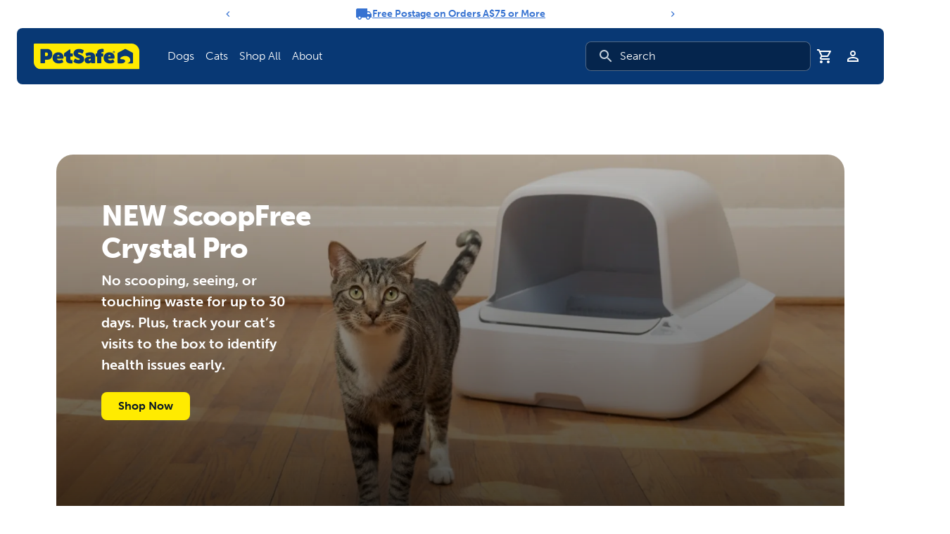

--- FILE ---
content_type: text/html; charset=UTF-8
request_url: https://www.petsafe.com/au/
body_size: 41733
content:
<!DOCTYPE html><html lang="en-au"><head><meta charSet="utf-8"/><meta http-equiv="x-ua-compatible" content="ie=edge"/><meta name="viewport" content="width=device-width, initial-scale=1, shrink-to-fit=no"/><meta name="generator" content="Gatsby 5.15.0"/><meta name="theme-color" content="#0160a6"/><meta data-react-helmet="true" name="robots" content="index,follow"/><meta data-react-helmet="true" name="description" content="PetSafe® Brand is the world&#x27;s leader in containment, training, and lifestyle solutions to give pet owners more great moments with their pets."/><meta data-react-helmet="true" name="keywords" content=""/><meta data-react-helmet="true" property="og:image" content="https://cdn.sanity.io/images/d075r9p6/production/0afb5557121ab3a916bcaff287f730f12db139b0-6720x4480.jpg?w=1200&amp;h=630"/><meta data-react-helmet="true" property="og:image" content="https://www.petsafe.com/images/opengraph-fallback.png"/><meta data-react-helmet="true" property="og:url" content="https://www.petsafe.com/au/"/><meta data-react-helmet="true" property="og:type" content="website"/><meta data-react-helmet="true" property="og:title" content="Self-Cleaning Litter Boxes, Dog Fences &amp; More | PetSafe®"/><meta data-react-helmet="true" property="og:description" content="PetSafe® Brand is the world&#x27;s leader in containment, training, and lifestyle solutions to give pet owners more great moments with their pets."/><meta data-react-helmet="true" name="twitter:image" content="https://cdn.sanity.io/images/d075r9p6/production/0afb5557121ab3a916bcaff287f730f12db139b0-6720x4480.jpg?w=1200&amp;h=630"/><meta data-react-helmet="true" name="og:image" content="https://www.petsafe.com/images/opengraph-fallback.png"/><meta data-react-helmet="true" name="twitter:card" content="summary_large_image"/><meta data-react-helmet="true" name="twitter:domain" content="https://www.petsafe.com"/><meta data-react-helmet="true" name="twitter:url" content="https://www.petsafe.com/au/"/><meta data-react-helmet="true" name="twitter:title" content="Self-Cleaning Litter Boxes, Dog Fences &amp; More | PetSafe®"/><meta data-react-helmet="true" name="twitter:description" content="PetSafe® Brand is the world&#x27;s leader in containment, training, and lifestyle solutions to give pet owners more great moments with their pets."/><meta data-react-helmet="true" name="twitter:site" content="@petsafe"/><style data-href="/styles.351e402ee85df4ad83ff.css" data-identity="gatsby-global-css">.image-gallery-icon{appearance:none;background-color:transparent;border:0;color:#fff;cursor:pointer;filter:drop-shadow(0 2px 2px rgb(25.5,25.5,25.5));outline:none;position:absolute;transition:all .3s ease-out;z-index:4}@media(hover:hover)and (pointer:fine){.image-gallery-icon:hover{color:#337ab7}.image-gallery-icon:hover .image-gallery-svg{transform:scale(1.1)}}.image-gallery-icon:focus{outline:2px solid #337ab7}.image-gallery-using-mouse .image-gallery-icon:focus{outline:none}.image-gallery-fullscreen-button,.image-gallery-play-button{bottom:0;padding:20px}.image-gallery-fullscreen-button .image-gallery-svg,.image-gallery-play-button .image-gallery-svg{height:28px;width:28px}@media(max-width:768px){.image-gallery-fullscreen-button,.image-gallery-play-button{padding:15px}.image-gallery-fullscreen-button .image-gallery-svg,.image-gallery-play-button .image-gallery-svg{height:24px;width:24px}}@media(max-width:480px){.image-gallery-fullscreen-button,.image-gallery-play-button{padding:10px}.image-gallery-fullscreen-button .image-gallery-svg,.image-gallery-play-button .image-gallery-svg{height:16px;width:16px}}.image-gallery-fullscreen-button{right:0}.image-gallery-play-button{left:0}.image-gallery-bottom-nav,.image-gallery-top-nav{left:50%;padding:10px;transform:translateX(-50%)}.image-gallery-bottom-nav .image-gallery-svg,.image-gallery-top-nav .image-gallery-svg{height:120px;width:90px}@media(max-width:768px){.image-gallery-bottom-nav .image-gallery-svg,.image-gallery-top-nav .image-gallery-svg{height:72px;width:48px}}@media(max-width:480px){.image-gallery-bottom-nav .image-gallery-svg,.image-gallery-top-nav .image-gallery-svg{height:48px;width:36px}}.image-gallery-bottom-nav[disabled],.image-gallery-top-nav[disabled]{cursor:disabled;opacity:.6;pointer-events:none}.image-gallery-top-nav{top:0}.image-gallery-bottom-nav{bottom:0}.image-gallery-left-nav,.image-gallery-right-nav{padding:50px 10px;top:50%;transform:translateY(-50%)}.image-gallery-left-nav .image-gallery-svg,.image-gallery-right-nav .image-gallery-svg{height:120px;width:60px}@media(max-width:768px){.image-gallery-left-nav .image-gallery-svg,.image-gallery-right-nav .image-gallery-svg{height:72px;width:36px}}@media(max-width:480px){.image-gallery-left-nav .image-gallery-svg,.image-gallery-right-nav .image-gallery-svg{height:48px;width:24px}}.image-gallery-left-nav[disabled],.image-gallery-right-nav[disabled]{cursor:disabled;opacity:.6;pointer-events:none}.image-gallery-left-nav{left:0}.image-gallery-right-nav{right:0}.image-gallery{-webkit-tap-highlight-color:rgba(0,0,0,0);position:relative;-webkit-user-select:none;-moz-user-select:none;-ms-user-select:none;-o-user-select:none;user-select:none}.image-gallery.fullscreen-modal{background:#000;bottom:0;height:100%;left:0;position:fixed;right:0;top:0;width:100%;z-index:5}.image-gallery.fullscreen-modal .image-gallery-content{top:50%;transform:translateY(-50%)}.image-gallery-content{line-height:0;position:relative;top:0}.image-gallery-content.fullscreen{background:#000}.image-gallery-content .image-gallery-slide .image-gallery-image{max-height:calc(100vh - 80px)}.image-gallery-content.image-gallery-thumbnails-left .image-gallery-slide .image-gallery-image,.image-gallery-content.image-gallery-thumbnails-right .image-gallery-slide .image-gallery-image{max-height:100vh}.image-gallery-slide-wrapper{position:relative}.image-gallery-slide-wrapper.image-gallery-thumbnails-left,.image-gallery-slide-wrapper.image-gallery-thumbnails-right{display:inline-block;width:calc(100% - 110px)}@media(max-width:768px){.image-gallery-slide-wrapper.image-gallery-thumbnails-left,.image-gallery-slide-wrapper.image-gallery-thumbnails-right{width:calc(100% - 87px)}}.image-gallery-slide-wrapper.image-gallery-rtl{direction:rtl}.image-gallery-slides{line-height:0;overflow:hidden;position:relative;text-align:center;touch-action:none;white-space:nowrap}.image-gallery-slide{left:0;position:absolute;top:0;width:100%}.image-gallery-slide.image-gallery-center{position:relative}.image-gallery-slide .image-gallery-image{object-fit:contain;width:100%}.image-gallery-slide .image-gallery-description{background:rgba(0,0,0,.4);bottom:70px;color:#fff;left:0;line-height:1;padding:10px 20px;position:absolute;white-space:normal}@media(max-width:768px){.image-gallery-slide .image-gallery-description{bottom:45px;font-size:.8em;padding:8px 15px}}.image-gallery-bullets{bottom:20px;left:0;margin:0 auto;position:absolute;right:0;width:80%;z-index:4}.image-gallery-bullets .image-gallery-bullets-container{margin:0;padding:0;text-align:center}.image-gallery-bullets .image-gallery-bullet{appearance:none;background-color:transparent;border:1px solid #fff;border-radius:50%;box-shadow:0 2px 2px #1a1a1a;cursor:pointer;display:inline-block;margin:0 5px;outline:none;padding:5px;transition:all .2s ease-out}@media(max-width:768px){.image-gallery-bullets .image-gallery-bullet{margin:0 3px;padding:3px}}@media(max-width:480px){.image-gallery-bullets .image-gallery-bullet{padding:2.7px}}.image-gallery-bullets .image-gallery-bullet:focus{background:#337ab7;border:1px solid #337ab7;transform:scale(1.2)}.image-gallery-bullets .image-gallery-bullet.active{background:#fff;border:1px solid #fff;transform:scale(1.2)}@media(hover:hover)and (pointer:fine){.image-gallery-bullets .image-gallery-bullet:hover{background:#337ab7;border:1px solid #337ab7}.image-gallery-bullets .image-gallery-bullet.active:hover{background:#337ab7}}.image-gallery-bullets.image-gallery-bullets-vertical{bottom:auto;left:20px;right:auto;top:50%;transform:translateY(-50%);width:auto}.image-gallery-bullets.image-gallery-bullets-vertical .image-gallery-bullet{display:block;margin:12px 0}@media(max-width:768px){.image-gallery-bullets.image-gallery-bullets-vertical .image-gallery-bullet{margin:6px 0;padding:3px}}@media(max-width:480px){.image-gallery-bullets.image-gallery-bullets-vertical .image-gallery-bullet{padding:2.7px}}.image-gallery-thumbnails-wrapper{position:relative}.image-gallery-thumbnails-wrapper.thumbnails-swipe-horizontal{touch-action:pan-y}.image-gallery-thumbnails-wrapper.thumbnails-swipe-vertical{touch-action:pan-x}.image-gallery-thumbnails-wrapper.thumbnails-wrapper-rtl{direction:rtl}.image-gallery-thumbnails-wrapper.image-gallery-thumbnails-left,.image-gallery-thumbnails-wrapper.image-gallery-thumbnails-right{display:inline-block;vertical-align:top;width:100px}@media(max-width:768px){.image-gallery-thumbnails-wrapper.image-gallery-thumbnails-left,.image-gallery-thumbnails-wrapper.image-gallery-thumbnails-right{width:81px}}.image-gallery-thumbnails-wrapper.image-gallery-thumbnails-left .image-gallery-thumbnails,.image-gallery-thumbnails-wrapper.image-gallery-thumbnails-right .image-gallery-thumbnails{height:100%;left:0;padding:0;position:absolute;top:0;width:100%}.image-gallery-thumbnails-wrapper.image-gallery-thumbnails-left .image-gallery-thumbnails .image-gallery-thumbnail,.image-gallery-thumbnails-wrapper.image-gallery-thumbnails-right .image-gallery-thumbnails .image-gallery-thumbnail{display:block;margin-right:0;padding:0}.image-gallery-thumbnails-wrapper.image-gallery-thumbnails-left .image-gallery-thumbnails .image-gallery-thumbnail+.image-gallery-thumbnail,.image-gallery-thumbnails-wrapper.image-gallery-thumbnails-right .image-gallery-thumbnails .image-gallery-thumbnail+.image-gallery-thumbnail{margin-left:0;margin-top:2px}.image-gallery-thumbnails-wrapper.image-gallery-thumbnails-left,.image-gallery-thumbnails-wrapper.image-gallery-thumbnails-right{margin:0 5px}@media(max-width:768px){.image-gallery-thumbnails-wrapper.image-gallery-thumbnails-left,.image-gallery-thumbnails-wrapper.image-gallery-thumbnails-right{margin:0 3px}}.image-gallery-thumbnails{overflow:hidden;padding:5px 0}@media(max-width:768px){.image-gallery-thumbnails{padding:3px 0}}.image-gallery-thumbnails .image-gallery-thumbnails-container{cursor:pointer;text-align:center;white-space:nowrap}.image-gallery-thumbnail{background:transparent;border:4px solid transparent;display:inline-block;padding:0;transition:border .3s ease-out;width:100px}@media(max-width:768px){.image-gallery-thumbnail{border:3px solid transparent;width:81px}}.image-gallery-thumbnail+.image-gallery-thumbnail{margin-left:2px}.image-gallery-thumbnail .image-gallery-thumbnail-inner{display:block;position:relative}.image-gallery-thumbnail .image-gallery-thumbnail-image{line-height:0;vertical-align:middle;width:100%}.image-gallery-thumbnail.active,.image-gallery-thumbnail:focus{border:4px solid #337ab7;outline:none}@media(max-width:768px){.image-gallery-thumbnail.active,.image-gallery-thumbnail:focus{border:3px solid #337ab7}}@media(hover:hover)and (pointer:fine){.image-gallery-thumbnail:hover{border:4px solid #337ab7;outline:none}}@media(hover:hover)and (pointer:fine)and (max-width:768px){.image-gallery-thumbnail:hover{border:3px solid #337ab7}}.image-gallery-thumbnail-label{box-sizing:border-box;color:#fff;font-size:1em;left:0;line-height:1em;padding:5%;position:absolute;text-shadow:0 2px 2px #1a1a1a;top:50%;transform:translateY(-50%);white-space:normal;width:100%}@media(max-width:768px){.image-gallery-thumbnail-label{font-size:.8em;line-height:.8em}}.image-gallery-index{background:rgba(0,0,0,.4);color:#fff;line-height:1;padding:10px 20px;position:absolute;right:0;top:0;z-index:4}@media(max-width:768px){.image-gallery-index{font-size:.8em;padding:5px 10px}}lite-youtube{background-color:#000;background-position:50%;background-size:cover;contain:content;cursor:pointer;display:block;max-width:720px;position:relative}lite-youtube:before{background-image:linear-gradient(180deg,rgba(0,0,0,.67),rgba(0,0,0,.54) 14%,rgba(0,0,0,.15) 54%,rgb(0 0 0/5%) 72%,transparent 94%);box-sizing:border-box;color:#eee;content:attr(data-title);display:block;font-family:YouTube Noto,Roboto,Arial,Helvetica,sans-serif;font-size:18px;height:99px;overflow:hidden;padding:25px 20px;position:absolute;text-overflow:ellipsis;text-shadow:0 0 2px rgba(0,0,0,.5);top:0;white-space:nowrap;width:100%}lite-youtube:hover:before{color:#fff}lite-youtube:after{content:"";display:block;padding-bottom:56.25%}lite-youtube>iframe{left:0;top:0}lite-youtube>.lty-playbtn,lite-youtube>iframe{border:0;height:100%;position:absolute;width:100%}lite-youtube>.lty-playbtn{background:no-repeat 50%/68px 48px;background-image:url('data:image/svg+xml;utf8,<svg xmlns="http://www.w3.org/2000/svg" viewBox="0 0 68 48"><path d="M66.52 7.74c-.78-2.93-2.49-5.41-5.42-6.19C55.79.13 34 0 34 0S12.21.13 6.9 1.55c-2.93.78-4.63 3.26-5.42 6.19C.06 13.05 0 24 0 24s.06 10.95 1.48 16.26c.78 2.93 2.49 5.41 5.42 6.19C12.21 47.87 34 48 34 48s21.79-.13 27.1-1.55c2.93-.78 4.64-3.26 5.42-6.19C67.94 34.95 68 24 68 24s-.06-10.95-1.48-16.26z" fill="red"/><path d="M45 24 27 14v20" fill="white"/></svg>');cursor:pointer;display:block;filter:grayscale(100%);transition:filter .1s cubic-bezier(0,0,.2,1);z-index:1}lite-youtube .lty-playbtn:focus,lite-youtube:hover>.lty-playbtn{filter:none}lite-youtube.lyt-activated{cursor:unset}lite-youtube.lyt-activated:before,lite-youtube.lyt-activated>.lty-playbtn{opacity:0;pointer-events:none}.lyt-visually-hidden{clip:rect(0 0 0 0);clip-path:inset(50%);height:1px;overflow:hidden;position:absolute;white-space:nowrap;width:1px}*,:after,:before{--tw-border-spacing-x:0;--tw-border-spacing-y:0;--tw-translate-x:0;--tw-translate-y:0;--tw-rotate:0;--tw-skew-x:0;--tw-skew-y:0;--tw-scale-x:1;--tw-scale-y:1;--tw-pan-x: ;--tw-pan-y: ;--tw-pinch-zoom: ;--tw-scroll-snap-strictness:proximity;--tw-gradient-from-position: ;--tw-gradient-via-position: ;--tw-gradient-to-position: ;--tw-ordinal: ;--tw-slashed-zero: ;--tw-numeric-figure: ;--tw-numeric-spacing: ;--tw-numeric-fraction: ;--tw-ring-inset: ;--tw-ring-offset-width:0px;--tw-ring-offset-color:#fff;--tw-ring-color:rgba(39,95,178,.5);--tw-ring-offset-shadow:0 0 #0000;--tw-ring-shadow:0 0 #0000;--tw-shadow:0 0 #0000;--tw-shadow-colored:0 0 #0000;--tw-blur: ;--tw-brightness: ;--tw-contrast: ;--tw-grayscale: ;--tw-hue-rotate: ;--tw-invert: ;--tw-saturate: ;--tw-sepia: ;--tw-drop-shadow: ;--tw-backdrop-blur: ;--tw-backdrop-brightness: ;--tw-backdrop-contrast: ;--tw-backdrop-grayscale: ;--tw-backdrop-hue-rotate: ;--tw-backdrop-invert: ;--tw-backdrop-opacity: ;--tw-backdrop-saturate: ;--tw-backdrop-sepia: ;--tw-contain-size: ;--tw-contain-layout: ;--tw-contain-paint: ;--tw-contain-style: }::backdrop{--tw-border-spacing-x:0;--tw-border-spacing-y:0;--tw-translate-x:0;--tw-translate-y:0;--tw-rotate:0;--tw-skew-x:0;--tw-skew-y:0;--tw-scale-x:1;--tw-scale-y:1;--tw-pan-x: ;--tw-pan-y: ;--tw-pinch-zoom: ;--tw-scroll-snap-strictness:proximity;--tw-gradient-from-position: ;--tw-gradient-via-position: ;--tw-gradient-to-position: ;--tw-ordinal: ;--tw-slashed-zero: ;--tw-numeric-figure: ;--tw-numeric-spacing: ;--tw-numeric-fraction: ;--tw-ring-inset: ;--tw-ring-offset-width:0px;--tw-ring-offset-color:#fff;--tw-ring-color:rgba(39,95,178,.5);--tw-ring-offset-shadow:0 0 #0000;--tw-ring-shadow:0 0 #0000;--tw-shadow:0 0 #0000;--tw-shadow-colored:0 0 #0000;--tw-blur: ;--tw-brightness: ;--tw-contrast: ;--tw-grayscale: ;--tw-hue-rotate: ;--tw-invert: ;--tw-saturate: ;--tw-sepia: ;--tw-drop-shadow: ;--tw-backdrop-blur: ;--tw-backdrop-brightness: ;--tw-backdrop-contrast: ;--tw-backdrop-grayscale: ;--tw-backdrop-hue-rotate: ;--tw-backdrop-invert: ;--tw-backdrop-opacity: ;--tw-backdrop-saturate: ;--tw-backdrop-sepia: ;--tw-contain-size: ;--tw-contain-layout: ;--tw-contain-paint: ;--tw-contain-style: }/*
! tailwindcss v3.4.19 | MIT License | https://tailwindcss.com
*/*,:after,:before{border:0 solid #e4e4e7;box-sizing:border-box}:after,:before{--tw-content:""}:host,html{-webkit-text-size-adjust:100%;font-feature-settings:normal;-webkit-tap-highlight-color:transparent;font-family:ui-sans-serif,system-ui,sans-serif,Apple Color Emoji,Segoe UI Emoji,Segoe UI Symbol,Noto Color Emoji;font-variation-settings:normal;line-height:1.5;-moz-tab-size:4;-o-tab-size:4;tab-size:4}body{line-height:inherit;margin:0}hr{border-top-width:1px;color:inherit;height:0}abbr:where([title]){-webkit-text-decoration:underline dotted;text-decoration:underline dotted}h1,h2,h3,h4,h5,h6{font-size:inherit;font-weight:inherit}a{color:inherit;text-decoration:inherit}b,strong{font-weight:bolder}code,kbd,pre,samp{font-feature-settings:normal;font-family:ui-monospace,SFMono-Regular,Menlo,Monaco,Consolas,Liberation Mono,Courier New,monospace;font-size:1em;font-variation-settings:normal}small{font-size:80%}sub,sup{font-size:75%;line-height:0;position:relative;vertical-align:baseline}sub{bottom:-.25em}sup{top:-.5em}table{border-collapse:collapse;border-color:inherit;text-indent:0}button,input,optgroup,select,textarea{font-feature-settings:inherit;color:inherit;font-family:inherit;font-size:100%;font-variation-settings:inherit;font-weight:inherit;letter-spacing:inherit;line-height:inherit;margin:0;padding:0}button,select{text-transform:none}button,input:where([type=button]),input:where([type=reset]),input:where([type=submit]){-webkit-appearance:button;background-color:transparent;background-image:none}:-moz-focusring{outline:auto}:-moz-ui-invalid{box-shadow:none}progress{vertical-align:baseline}::-webkit-inner-spin-button,::-webkit-outer-spin-button{height:auto}[type=search]{-webkit-appearance:textfield;outline-offset:-2px}::-webkit-search-decoration{-webkit-appearance:none}::-webkit-file-upload-button{-webkit-appearance:button;font:inherit}summary{display:list-item}blockquote,dd,dl,figure,h1,h2,h3,h4,h5,h6,hr,p,pre{margin:0}fieldset{margin:0}fieldset,legend{padding:0}menu,ol,ul{list-style:none;margin:0;padding:0}dialog{padding:0}textarea{resize:vertical}input::-moz-placeholder,textarea::-moz-placeholder{color:#8d96a5;opacity:1}input::placeholder,textarea::placeholder{color:#8d96a5;opacity:1}[role=button],button{cursor:pointer}:disabled{cursor:default}audio,canvas,embed,iframe,img,object,svg,video{display:block;vertical-align:middle}img,video{height:auto;max-width:100%}[hidden]:where(:not([hidden=until-found])){display:none}menu,ol,ul{list-style:revert;margin:revert;padding:revert;padding-left:1rem}a{text-decoration:underline}a:hover{text-decoration:none}blockquote{margin:revert}img,svg{display:revert}@font-face{font-display:auto;font-family:museo-sans;font-stretch:normal;font-style:normal;font-weight:100;src:url(https://use.typekit.net/af/635674/00000000000000000000e800/27/l?primer=7cdcb44be4a7db8877ffa5c0007b8dd865b3bbc383831fe2ea177f62257a9191&fvd=n1&v=3) format("woff2"),url(https://use.typekit.net/af/635674/00000000000000000000e800/27/d?primer=7cdcb44be4a7db8877ffa5c0007b8dd865b3bbc383831fe2ea177f62257a9191&fvd=n1&v=3) format("woff"),url(https://use.typekit.net/af/635674/00000000000000000000e800/27/a?primer=7cdcb44be4a7db8877ffa5c0007b8dd865b3bbc383831fe2ea177f62257a9191&fvd=n1&v=3) format("opentype")}@font-face{font-display:auto;font-family:museo-sans;font-stretch:normal;font-style:normal;font-weight:300;src:url(https://use.typekit.net/af/620bf8/00000000000000000000e7fe/27/l?primer=7cdcb44be4a7db8877ffa5c0007b8dd865b3bbc383831fe2ea177f62257a9191&fvd=n3&v=3) format("woff2"),url(https://use.typekit.net/af/620bf8/00000000000000000000e7fe/27/d?primer=7cdcb44be4a7db8877ffa5c0007b8dd865b3bbc383831fe2ea177f62257a9191&fvd=n3&v=3) format("woff"),url(https://use.typekit.net/af/620bf8/00000000000000000000e7fe/27/a?primer=7cdcb44be4a7db8877ffa5c0007b8dd865b3bbc383831fe2ea177f62257a9191&fvd=n3&v=3) format("opentype")}@font-face{font-display:auto;font-family:museo-sans;font-stretch:normal;font-style:normal;font-weight:500;src:url(https://use.typekit.net/af/a28b50/00000000000000000000e803/27/l?primer=7cdcb44be4a7db8877ffa5c0007b8dd865b3bbc383831fe2ea177f62257a9191&fvd=n5&v=3) format("woff2"),url(https://use.typekit.net/af/a28b50/00000000000000000000e803/27/d?primer=7cdcb44be4a7db8877ffa5c0007b8dd865b3bbc383831fe2ea177f62257a9191&fvd=n5&v=3) format("woff"),url(https://use.typekit.net/af/a28b50/00000000000000000000e803/27/a?primer=7cdcb44be4a7db8877ffa5c0007b8dd865b3bbc383831fe2ea177f62257a9191&fvd=n5&v=3) format("opentype")}@font-face{font-display:auto;font-family:museo-sans;font-stretch:normal;font-style:normal;font-weight:700;src:url(https://use.typekit.net/af/e3ca36/00000000000000000000e805/27/l?primer=7cdcb44be4a7db8877ffa5c0007b8dd865b3bbc383831fe2ea177f62257a9191&fvd=n7&v=3) format("woff2"),url(https://use.typekit.net/af/e3ca36/00000000000000000000e805/27/d?primer=7cdcb44be4a7db8877ffa5c0007b8dd865b3bbc383831fe2ea177f62257a9191&fvd=n7&v=3) format("woff"),url(https://use.typekit.net/af/e3ca36/00000000000000000000e805/27/a?primer=7cdcb44be4a7db8877ffa5c0007b8dd865b3bbc383831fe2ea177f62257a9191&fvd=n7&v=3) format("opentype")}@font-face{font-display:auto;font-family:museo-sans;font-stretch:normal;font-style:normal;font-weight:900;src:url(https://use.typekit.net/af/9cf49e/00000000000000000000e807/27/l?primer=7cdcb44be4a7db8877ffa5c0007b8dd865b3bbc383831fe2ea177f62257a9191&fvd=n9&v=3) format("woff2"),url(https://use.typekit.net/af/9cf49e/00000000000000000000e807/27/d?primer=7cdcb44be4a7db8877ffa5c0007b8dd865b3bbc383831fe2ea177f62257a9191&fvd=n9&v=3) format("woff"),url(https://use.typekit.net/af/9cf49e/00000000000000000000e807/27/a?primer=7cdcb44be4a7db8877ffa5c0007b8dd865b3bbc383831fe2ea177f62257a9191&fvd=n9&v=3) format("opentype")}body,html{--tw-text-opacity:1;-webkit-font-smoothing:antialiased;-moz-osx-font-smoothing:grayscale;box-sizing:border-box;color:rgb(3 19 39/var(--tw-text-opacity,1));font-family:museo-sans,sans-serif;font-size:1rem;font-weight:300;line-height:1.5rem}h1,h2,h3,h4,h5,h6{--tw-text-opacity:1;color:rgb(8 56 116/var(--tw-text-opacity,1));font-weight:900;line-height:1.15}@media (min-width:768px){h1,h2,h3,h4,h5,h6{line-height:1.15}}h1{font-size:2.25rem;line-height:2.5rem;margin-bottom:.5rem}@media (min-width:768px){h1{font-size:3.75rem;line-height:1;margin-bottom:1rem}}h2{font-size:1.875rem;line-height:2.25rem;margin-bottom:.375rem}@media (min-width:768px){h2{font-size:2.25rem;line-height:2.5rem;margin-bottom:.5rem}}h3{font-size:1.5rem;line-height:2rem;margin-bottom:.375rem}@media (min-width:768px){h3{font-size:1.875rem;line-height:2.25rem}}h4,h5,h6{font-size:1.25rem;line-height:1.75rem;margin-bottom:.25rem}@media (min-width:768px){h4,h5,h6{font-size:1.5rem;line-height:2rem}}p{font-size:1rem;line-height:1.5rem;line-height:1.5}a{--tw-text-opacity:1;color:rgb(54 114 209/var(--tw-text-opacity,1))}input[type=number]::-webkit-inner-spin-button,input[type=number]::-webkit-outer-spin-button{appearance:none;-webkit-appearance:none;-moz-appearance:none;margin:0}input[type=number]{appearance:textfield;-webkit-appearance:textfield;-moz-appearance:textfield}.\!container{width:100%!important}.container{width:100%}@media (min-width:390px){.\!container{max-width:390px!important}.container{max-width:390px}}@media (min-width:496px){.\!container{max-width:496px!important}.container{max-width:496px}}@media (min-width:640px){.\!container{max-width:640px!important}.container{max-width:640px}}@media (min-width:768px){.\!container{max-width:768px!important}.container{max-width:768px}}@media (min-width:1024px){.\!container{max-width:1024px!important}.container{max-width:1024px}}@media (min-width:1280px){.\!container{max-width:1280px!important}.container{max-width:1280px}}@media (min-width:1440px){.\!container{max-width:1440px!important}.container{max-width:1440px}}.sr-only{clip:rect(0,0,0,0);border-width:0;height:1px;margin:-1px;overflow:hidden;padding:0;position:absolute;white-space:nowrap;width:1px}.pointer-events-none{pointer-events:none}.visible{visibility:visible}.invisible{visibility:hidden}.collapse{visibility:collapse}.static{position:static}.fixed{position:fixed}.absolute{position:absolute}.relative{position:relative}.sticky{position:sticky}.inset-0{inset:0}.inset-x-0{left:0;right:0}.\!left-\[85px\]{left:85px!important}.\!right-0{right:0!important}.-bottom-12{bottom:-3rem}.-bottom-px{bottom:-1px}.-left-12{left:-3rem}.-right-12{right:-3rem}.-top-10{top:-2.5rem}.-top-12{top:-3rem}.bottom-0{bottom:0}.bottom-12{bottom:3rem}.bottom-2{bottom:.5rem}.bottom-48{bottom:12rem}.bottom-6{bottom:1.5rem}.bottom-\[20\%\]{bottom:20%}.left-0{left:0}.left-1\/2{left:50%}.left-12{left:3rem}.left-2{left:.5rem}.left-3{left:.75rem}.left-4{left:1rem}.left-8{left:2rem}.left-\[2px\]{left:2px}.left-\[50\%\]{left:50%}.right-0{right:0}.right-1{right:.25rem}.right-12{right:3rem}.right-2{right:.5rem}.right-4{right:1rem}.right-8{right:2rem}.right-\[-2px\]{right:-2px}.right-\[20\%\]{right:20%}.top-0{top:0}.top-1{top:.25rem}.top-1\/2{top:50%}.top-16{top:4rem}.top-2{top:.5rem}.top-20{top:5rem}.top-4{top:1rem}.top-52{top:13rem}.top-6{top:1.5rem}.top-8{top:2rem}.top-\[-2px\]{top:-2px}.top-\[100px\]{top:100px}.top-\[2px\]{top:2px}.top-\[40\%\]{top:40%}.top-\[50\%\]{top:50%}.z-0{z-index:0}.z-10{z-index:10}.z-20{z-index:20}.z-50{z-index:50}.z-\[1600\]{z-index:1600}.z-\[1700\]{z-index:1700}.z-\[1\]{z-index:1}.z-\[2\]{z-index:2}.z-\[3\]{z-index:3}.z-\[9999\]{z-index:9999}.col-span-12{grid-column:span 12/span 12}.col-span-3{grid-column:span 3/span 3}.col-span-6{grid-column:span 6/span 6}.col-span-9{grid-column:span 9/span 9}.m-0{margin:0}.m-4{margin:1rem}.-mx-1{margin-left:-.25rem;margin-right:-.25rem}.mx-0{margin-left:0;margin-right:0}.mx-1{margin-left:.25rem;margin-right:.25rem}.mx-auto{margin-left:auto;margin-right:auto}.my-0{margin-bottom:0;margin-top:0}.my-1{margin-bottom:.25rem;margin-top:.25rem}.my-10{margin-bottom:2.5rem;margin-top:2.5rem}.my-12{margin-bottom:3rem;margin-top:3rem}.my-2{margin-bottom:.5rem;margin-top:.5rem}.my-4{margin-bottom:1rem;margin-top:1rem}.my-6{margin-bottom:1.5rem;margin-top:1.5rem}.my-8{margin-bottom:2rem;margin-top:2rem}.\!mt-0{margin-top:0!important}.-mb-20{margin-bottom:-5rem}.-ml-4{margin-left:-1rem}.-mt-4{margin-top:-1rem}.mb-0{margin-bottom:0}.mb-1{margin-bottom:.25rem}.mb-1\.5{margin-bottom:.375rem}.mb-10{margin-bottom:2.5rem}.mb-16{margin-bottom:4rem}.mb-2{margin-bottom:.5rem}.mb-4{margin-bottom:1rem}.mb-6{margin-bottom:1.5rem}.mb-8{margin-bottom:2rem}.mb-\[0\]{margin-bottom:0}.mb-\[2px\]{margin-bottom:2px}.mb-\[3rem\]{margin-bottom:3rem}.mb-\[65px\]{margin-bottom:65px}.ml-0\.5{margin-left:.125rem}.ml-1{margin-left:.25rem}.ml-2{margin-left:.5rem}.ml-4{margin-left:1rem}.ml-6{margin-left:1.5rem}.ml-7{margin-left:1.75rem}.ml-\[5px\]{margin-left:5px}.ml-auto{margin-left:auto}.mr-0{margin-right:0}.mr-1{margin-right:.25rem}.mr-2{margin-right:.5rem}.mr-24{margin-right:6rem}.mr-3{margin-right:.75rem}.mr-4{margin-right:1rem}.mr-6{margin-right:1.5rem}.mr-auto{margin-right:auto}.mt-0{margin-top:0}.mt-10{margin-top:2.5rem}.mt-12{margin-top:3rem}.mt-2{margin-top:.5rem}.mt-3{margin-top:.75rem}.mt-4{margin-top:1rem}.mt-5{margin-top:1.25rem}.mt-6{margin-top:1.5rem}.mt-8{margin-top:2rem}.mt-auto{margin-top:auto}.box-border{box-sizing:border-box}.line-clamp-2{-webkit-line-clamp:2}.line-clamp-2,.line-clamp-3{-webkit-box-orient:vertical;display:-webkit-box;overflow:hidden}.line-clamp-3{-webkit-line-clamp:3}.\!block{display:block!important}.block{display:block}.inline-block{display:inline-block}.inline{display:inline}.flex{display:flex}.inline-flex{display:inline-flex}.table{display:table}.table-cell{display:table-cell}.table-row{display:table-row}.grid{display:grid}.contents{display:contents}.hidden{display:none}.aspect-\[1\.3\]{aspect-ratio:1.3}.aspect-\[11\/16\]{aspect-ratio:11/16}.aspect-\[3\/4\]{aspect-ratio:3/4}.aspect-\[4\/3\]{aspect-ratio:4/3}.aspect-square{aspect-ratio:1/1}.aspect-video{aspect-ratio:16/9}.size-11{height:2.75rem;width:2.75rem}.size-4{height:1rem;width:1rem}.size-6{height:1.5rem;width:1.5rem}.size-full{height:100%;width:100%}.\!h-\[5px\]{height:5px!important}.h-0\.5{height:.125rem}.h-1{height:.25rem}.h-10{height:2.5rem}.h-11{height:2.75rem}.h-12{height:3rem}.h-14{height:3.5rem}.h-2{height:.5rem}.h-2\.5{height:.625rem}.h-20{height:5rem}.h-24{height:6rem}.h-3{height:.75rem}.h-3\.5{height:.875rem}.h-4{height:1rem}.h-4\/5{height:80%}.h-40{height:10rem}.h-5{height:1.25rem}.h-6{height:1.5rem}.h-8{height:2rem}.h-9{height:2.25rem}.h-\[128px\]{height:128px}.h-\[140\%\]{height:140%}.h-\[14px\]{height:14px}.h-\[17px\]{height:17px}.h-\[20\.43rem\]{height:20.43rem}.h-\[20\.4rem\]{height:20.4rem}.h-\[22\.0625rem\]{height:22.0625rem}.h-\[24px\]{height:24px}.h-\[28rem\]{height:28rem}.h-\[3\.5rem\]{height:3.5rem}.h-\[37\.2rem\]{height:37.2rem}.h-\[600px\]{height:600px}.h-\[64px\]{height:64px}.h-\[90\%\]{height:90%}.h-\[var\(--radix-select-trigger-height\)\]{height:var(--radix-select-trigger-height)}.h-auto{height:auto}.h-full{height:100%}.h-px{height:1px}.max-h-56{max-height:14rem}.max-h-80{max-height:20rem}.max-h-96{max-height:24rem}.max-h-\[160px\]{max-height:160px}.max-h-\[620px\]{max-height:620px}.max-h-\[648px\]{max-height:648px}.max-h-\[70vh\]{max-height:70vh}.max-h-\[calc\(100vh\)\],.max-h-screen{max-height:100vh}.min-h-11{min-height:2.75rem}.min-h-6{min-height:1.5rem}.min-h-64{min-height:16rem}.min-h-96{min-height:24rem}.min-h-\[22rem\]{min-height:22rem}.min-h-\[28\.56rem\]{min-height:28.56rem}.min-h-\[30rem\]{min-height:30rem}.min-h-\[380px\]{min-height:380px}.min-h-\[50vh\]{min-height:50vh}.\!w-\[calc\(100\%-85px\)\]{width:calc(100% - 85px)!important}.\!w-full{width:100%!important}.w-10{width:2.5rem}.w-11{width:2.75rem}.w-2\.5{width:.625rem}.w-20{width:5rem}.w-24{width:6rem}.w-3{width:.75rem}.w-3\.5{width:.875rem}.w-4{width:1rem}.w-5{width:1.25rem}.w-6{width:1.5rem}.w-8{width:2rem}.w-9{width:2.25rem}.w-96{width:24rem}.w-\[10\%\]{width:10%}.w-\[100px\]{width:100px}.w-\[12\.45rem\]{width:12.45rem}.w-\[12\.4rem\]{width:12.4rem}.w-\[12\.5rem\]{width:12.5rem}.w-\[13rem\]{width:13rem}.w-\[17px\]{width:17px}.w-\[180px\]{width:180px}.w-\[20\.9rem\]{width:20.9rem}.w-\[350px\]{width:350px}.w-\[36\%\]{width:36%}.w-\[6\.1rem\]{width:6.1rem}.w-\[7\.5rem\]{width:7.5rem}.w-\[90\%\]{width:90%}.w-\[calc\(100\%\+24px\)\]{width:calc(100% + 24px)}.w-auto{width:auto}.w-fit{width:-moz-fit-content;width:fit-content}.w-full{width:100%}.w-max{width:-moz-max-content;width:max-content}.w-min{width:-moz-min-content;width:min-content}.min-w-0{min-width:0}.min-w-16{min-width:4rem}.min-w-6{min-width:1.5rem}.min-w-60{min-width:15rem}.min-w-8{min-width:2rem}.min-w-\[41rem\]{min-width:41rem}.min-w-\[42rem\]{min-width:42rem}.min-w-\[8rem\]{min-width:8rem}.min-w-\[var\(--radix-select-trigger-width\)\]{min-width:var(--radix-select-trigger-width)}.min-w-full{min-width:100%}.max-w-20{max-width:5rem}.max-w-3xl{max-width:48rem}.max-w-4xl{max-width:56rem}.max-w-60{max-width:15rem}.max-w-7xl{max-width:80rem}.max-w-\[1024px\]{max-width:1024px}.max-w-\[1680px\]{max-width:1680px}.max-w-\[242px\]{max-width:242px}.max-w-\[408px\]{max-width:408px}.max-w-\[42rem\]{max-width:42rem}.max-w-\[5\.59rem\]{max-width:5.59rem}.max-w-\[640px\]{max-width:640px}.max-w-\[83px\]{max-width:83px}.max-w-fit{max-width:-moz-fit-content;max-width:fit-content}.max-w-full{max-width:100%}.max-w-lg{max-width:32rem}.max-w-md{max-width:28rem}.max-w-screen-2xl{max-width:1440px}.max-w-screen-sm{max-width:640px}.max-w-screen-xl{max-width:1280px}.max-w-screen-xs{max-width:496px}.max-w-sm{max-width:24rem}.max-w-xl{max-width:36rem}.max-w-xs{max-width:20rem}.flex-1{flex:1 1 0%}.flex-shrink{flex-shrink:1}.flex-shrink-0{flex-shrink:0}.shrink{flex-shrink:1}.shrink-0{flex-shrink:0}.flex-grow{flex-grow:1}.flex-grow-0{flex-grow:0}.grow{flex-grow:1}.grow-0{flex-grow:0}.basis-full{flex-basis:100%}.border-collapse{border-collapse:collapse}.-translate-x-1\/2{--tw-translate-x:-50%}.-translate-x-1\/2,.-translate-y-1\/2{transform:translate(var(--tw-translate-x),var(--tw-translate-y)) rotate(var(--tw-rotate)) skewX(var(--tw-skew-x)) skewY(var(--tw-skew-y)) scaleX(var(--tw-scale-x)) scaleY(var(--tw-scale-y))}.-translate-y-1\/2{--tw-translate-y:-50%}.translate-x-\[-50\%\]{--tw-translate-x:-50%}.translate-x-\[-50\%\],.translate-y-\[-50\%\]{transform:translate(var(--tw-translate-x),var(--tw-translate-y)) rotate(var(--tw-rotate)) skewX(var(--tw-skew-x)) skewY(var(--tw-skew-y)) scaleX(var(--tw-scale-x)) scaleY(var(--tw-scale-y))}.translate-y-\[-50\%\]{--tw-translate-y:-50%}.translate-y-\[-65\%\]{--tw-translate-y:-65%}.rotate-90,.translate-y-\[-65\%\]{transform:translate(var(--tw-translate-x),var(--tw-translate-y)) rotate(var(--tw-rotate)) skewX(var(--tw-skew-x)) skewY(var(--tw-skew-y)) scaleX(var(--tw-scale-x)) scaleY(var(--tw-scale-y))}.rotate-90{--tw-rotate:90deg}.transform{transform:translate(var(--tw-translate-x),var(--tw-translate-y)) rotate(var(--tw-rotate)) skewX(var(--tw-skew-x)) skewY(var(--tw-skew-y)) scaleX(var(--tw-scale-x)) scaleY(var(--tw-scale-y))}@keyframes pulse{50%{opacity:.5}}.animate-pulse{animation:pulse 2s cubic-bezier(.4,0,.6,1) infinite}@keyframes spin{to{transform:rotate(1turn)}}.animate-spin{animation:spin 1s linear infinite}.cursor-auto{cursor:auto}.cursor-default{cursor:default}.cursor-grab{cursor:grab}.cursor-not-allowed{cursor:not-allowed}.cursor-pointer{cursor:pointer}.touch-none{touch-action:none}.select-none{-webkit-user-select:none;-moz-user-select:none;user-select:none}.resize-none{resize:none}.resize{resize:both}.snap-x{scroll-snap-type:x var(--tw-scroll-snap-strictness)}.snap-mandatory{--tw-scroll-snap-strictness:mandatory}.snap-center{scroll-snap-align:center}.list-inside{list-style-position:inside}.list-decimal{list-style-type:decimal}.list-disc{list-style-type:disc}.list-none{list-style-type:none}.grid-flow-col{grid-auto-flow:column}.auto-rows-auto{grid-auto-rows:auto}.grid-cols-1{grid-template-columns:repeat(1,minmax(0,1fr))}.grid-cols-2{grid-template-columns:repeat(2,minmax(0,1fr))}.grid-cols-3{grid-template-columns:repeat(3,minmax(0,1fr))}.grid-cols-6{grid-template-columns:repeat(6,minmax(0,1fr))}.flex-row{flex-direction:row}.flex-col{flex-direction:column}.flex-col-reverse{flex-direction:column-reverse}.flex-wrap{flex-wrap:wrap}.flex-nowrap{flex-wrap:nowrap}.place-items-center{place-items:center}.content-center{align-content:center}.items-start{align-items:flex-start}.items-end{align-items:flex-end}.items-center{align-items:center}.justify-start{justify-content:flex-start}.justify-end{justify-content:flex-end}.justify-center{justify-content:center}.justify-between{justify-content:space-between}.justify-stretch{justify-content:stretch}.gap-0{gap:0}.gap-1{gap:.25rem}.gap-2{gap:.5rem}.gap-3{gap:.75rem}.gap-32{gap:8rem}.gap-4{gap:1rem}.gap-6{gap:1.5rem}.gap-7{gap:1.75rem}.gap-8{gap:2rem}.gap-x-1{-moz-column-gap:.25rem;column-gap:.25rem}.gap-x-2{-moz-column-gap:.5rem;column-gap:.5rem}.gap-x-24{-moz-column-gap:6rem;column-gap:6rem}.gap-x-4{-moz-column-gap:1rem;column-gap:1rem}.gap-x-6{-moz-column-gap:1.5rem;column-gap:1.5rem}.gap-y-1{row-gap:.25rem}.gap-y-1\.5{row-gap:.375rem}.gap-y-4{row-gap:1rem}.gap-y-6{row-gap:1.5rem}.space-x-2>:not([hidden])~:not([hidden]){--tw-space-x-reverse:0;margin-left:calc(.5rem*(1 - var(--tw-space-x-reverse)));margin-right:calc(.5rem*var(--tw-space-x-reverse))}.space-x-3>:not([hidden])~:not([hidden]){--tw-space-x-reverse:0;margin-left:calc(.75rem*(1 - var(--tw-space-x-reverse)));margin-right:calc(.75rem*var(--tw-space-x-reverse))}.space-y-0>:not([hidden])~:not([hidden]){--tw-space-y-reverse:0;margin-bottom:calc(0px*var(--tw-space-y-reverse));margin-top:calc(0px*(1 - var(--tw-space-y-reverse)))}.space-y-1\.5>:not([hidden])~:not([hidden]){--tw-space-y-reverse:0;margin-bottom:calc(.375rem*var(--tw-space-y-reverse));margin-top:calc(.375rem*(1 - var(--tw-space-y-reverse)))}.space-y-2>:not([hidden])~:not([hidden]){--tw-space-y-reverse:0;margin-bottom:calc(.5rem*var(--tw-space-y-reverse));margin-top:calc(.5rem*(1 - var(--tw-space-y-reverse)))}.space-y-3>:not([hidden])~:not([hidden]){--tw-space-y-reverse:0;margin-bottom:calc(.75rem*var(--tw-space-y-reverse));margin-top:calc(.75rem*(1 - var(--tw-space-y-reverse)))}.space-y-4>:not([hidden])~:not([hidden]){--tw-space-y-reverse:0;margin-bottom:calc(1rem*var(--tw-space-y-reverse));margin-top:calc(1rem*(1 - var(--tw-space-y-reverse)))}.space-y-6>:not([hidden])~:not([hidden]){--tw-space-y-reverse:0;margin-bottom:calc(1.5rem*var(--tw-space-y-reverse));margin-top:calc(1.5rem*(1 - var(--tw-space-y-reverse)))}.space-y-8>:not([hidden])~:not([hidden]){--tw-space-y-reverse:0;margin-bottom:calc(2rem*var(--tw-space-y-reverse));margin-top:calc(2rem*(1 - var(--tw-space-y-reverse)))}.divide-x>:not([hidden])~:not([hidden]){--tw-divide-x-reverse:0;border-left-width:calc(1px*(1 - var(--tw-divide-x-reverse)));border-right-width:calc(1px*var(--tw-divide-x-reverse))}.divide-gray-200>:not([hidden])~:not([hidden]){--tw-divide-opacity:1;border-color:rgb(198 202 210/var(--tw-divide-opacity,1))}.self-start{align-self:flex-start}.self-end{align-self:flex-end}.self-center{align-self:center}.self-stretch{align-self:stretch}.overflow-auto{overflow:auto}.overflow-hidden{overflow:hidden}.overflow-visible{overflow:visible}.overflow-x-auto{overflow-x:auto}.overflow-y-auto{overflow-y:auto}.overflow-x-hidden{overflow-x:hidden}.overflow-x-scroll{overflow-x:scroll}.overflow-y-scroll{overflow-y:scroll}.scroll-smooth{scroll-behavior:smooth}.text-ellipsis{text-overflow:ellipsis}.whitespace-normal{white-space:normal}.whitespace-nowrap{white-space:nowrap}.whitespace-break-spaces{white-space:break-spaces}.text-wrap{text-wrap:wrap}.text-nowrap{text-wrap:nowrap}.break-words{overflow-wrap:break-word}.\!rounded-interface{border-radius:9999px!important}.\!rounded-md{border-radius:.375rem!important}.rounded{border-radius:.25rem}.rounded-3xl{border-radius:1.5rem}.rounded-\[4px\]{border-radius:4px}.rounded-\[6\.2rem\]{border-radius:6.2rem}.rounded-full,.rounded-interface{border-radius:9999px}.rounded-lg{border-radius:.5rem}.rounded-md{border-radius:.375rem}.rounded-none{border-radius:0}.rounded-sm{border-radius:.125rem}.rounded-xl{border-radius:.75rem}.\!rounded-l-none{border-bottom-left-radius:0!important;border-top-left-radius:0!important}.\!rounded-r-none{border-bottom-right-radius:0!important;border-top-right-radius:0!important}.rounded-b-md{border-bottom-left-radius:.375rem;border-bottom-right-radius:.375rem}.rounded-l-lg{border-bottom-left-radius:.5rem;border-top-left-radius:.5rem}.rounded-l-none{border-bottom-left-radius:0;border-top-left-radius:0}.rounded-r-lg{border-bottom-right-radius:.5rem;border-top-right-radius:.5rem}.rounded-r-none{border-bottom-right-radius:0;border-top-right-radius:0}.rounded-s-none{border-end-start-radius:0;border-start-start-radius:0}.rounded-t-\[10px\]{border-top-left-radius:10px;border-top-right-radius:10px}.rounded-t-md{border-top-left-radius:.375rem;border-top-right-radius:.375rem}.rounded-br{border-bottom-right-radius:.25rem}.border{border-width:1px}.border-0{border-width:0}.border-2{border-width:2px}.border-4{border-width:4px}.border-b{border-bottom-width:1px}.border-b-4{border-bottom-width:4px}.border-l-2{border-left-width:2px}.border-l-4{border-left-width:4px}.border-t-0{border-top-width:0}.border-solid{border-style:solid}.border-dashed{border-style:dashed}.border-none{border-style:none}.border-accent{--tw-border-opacity:1;border-color:rgb(226 229 233/var(--tw-border-opacity,1))}.border-border{--tw-border-opacity:1;border-color:rgb(198 202 210/var(--tw-border-opacity,1))}.border-cta{--tw-border-opacity:1;border-color:rgb(255 235 0/var(--tw-border-opacity,1))}.border-destructive{--tw-border-opacity:1;border-color:rgb(220 38 38/var(--tw-border-opacity,1))}.border-destructive\/50{border-color:rgba(220,38,38,.5)}.border-error-border{--tw-border-opacity:1;border-color:rgb(185 28 28/var(--tw-border-opacity,1))}.border-foreground{--tw-border-opacity:1;border-color:rgb(3 19 39/var(--tw-border-opacity,1))}.border-gray-200{--tw-border-opacity:1;border-color:rgb(198 202 210/var(--tw-border-opacity,1))}.border-info-border{--tw-border-opacity:1;border-color:rgb(29 78 216/var(--tw-border-opacity,1))}.border-input{--tw-border-opacity:1;border-color:rgb(112 123 143/var(--tw-border-opacity,1))}.border-neutral-300{--tw-border-opacity:1;border-color:rgb(212 212 212/var(--tw-border-opacity,1))}.border-primary{--tw-border-opacity:1;border-color:rgb(192 220 250/var(--tw-border-opacity,1))}.border-red-500{--tw-border-opacity:1;border-color:rgb(239 68 68/var(--tw-border-opacity,1))}.border-ring{--tw-border-opacity:1;border-color:rgb(54 114 209/var(--tw-border-opacity,1))}.border-success-border{--tw-border-opacity:1;border-color:rgb(21 128 61/var(--tw-border-opacity,1))}.border-transparent{border-color:transparent}.border-warning-border{--tw-border-opacity:1;border-color:rgb(180 83 9/var(--tw-border-opacity,1))}.border-white{--tw-border-opacity:1;border-color:rgb(255 255 255/var(--tw-border-opacity,1))}.border-l-ring{--tw-border-opacity:1;border-left-color:rgb(54 114 209/var(--tw-border-opacity,1))}.border-l-transparent{border-left-color:transparent}.\!bg-\[\#a9b0bc\]{--tw-bg-opacity:1!important;background-color:rgb(169 176 188/var(--tw-bg-opacity,1))!important}.bg-\[\#bcbcbc\]{--tw-bg-opacity:1;background-color:rgb(188 188 188/var(--tw-bg-opacity,1))}.bg-\[\#d5ffd8\]{--tw-bg-opacity:1;background-color:rgb(213 255 216/var(--tw-bg-opacity,1))}.bg-\[\#e0edfc\]{--tw-bg-opacity:1;background-color:rgb(224 237 252/var(--tw-bg-opacity,1))}.bg-\[\#f7f7f7\]{--tw-bg-opacity:1;background-color:rgb(247 247 247/var(--tw-bg-opacity,1))}.bg-\[\#feebcb\]{--tw-bg-opacity:1;background-color:rgb(254 235 203/var(--tw-bg-opacity,1))}.bg-\[\#ffdddd\]{--tw-bg-opacity:1;background-color:rgb(255 221 221/var(--tw-bg-opacity,1))}.bg-accent{--tw-bg-opacity:1;background-color:rgb(226 229 233/var(--tw-bg-opacity,1))}.bg-background{--tw-bg-opacity:1;background-color:rgb(255 255 255/var(--tw-bg-opacity,1))}.bg-black{--tw-bg-opacity:1;background-color:rgb(0 0 0/var(--tw-bg-opacity,1))}.bg-black\/80{background-color:rgba(0,0,0,.8)}.bg-border{--tw-bg-opacity:1;background-color:rgb(198 202 210/var(--tw-bg-opacity,1))}.bg-brand,.bg-brand-aa-white{--tw-bg-opacity:1;background-color:rgb(54 114 209/var(--tw-bg-opacity,1))}.bg-brand-dark{--tw-bg-opacity:1;background-color:rgb(8 56 116/var(--tw-bg-opacity,1))}.bg-brand-foreground{--tw-bg-opacity:1;background-color:rgb(54 114 209/var(--tw-bg-opacity,1))}.bg-card{background-color:rgb(255 255 255/var(--tw-bg-opacity,1))}.bg-card,.bg-cta{--tw-bg-opacity:1}.bg-cta{background-color:rgb(255 235 0/var(--tw-bg-opacity,1))}.bg-error-background{--tw-bg-opacity:1;background-color:rgb(254 242 242/var(--tw-bg-opacity,1))}.bg-foreground{--tw-bg-opacity:1;background-color:rgb(3 19 39/var(--tw-bg-opacity,1))}.bg-green{--tw-bg-opacity:1;background-color:rgb(56 194 102/var(--tw-bg-opacity,1))}.bg-info-background{--tw-bg-opacity:1;background-color:rgb(239 246 255/var(--tw-bg-opacity,1))}.bg-input-background{--tw-bg-opacity:1;background-color:rgb(255 255 255/var(--tw-bg-opacity,1))}.bg-muted{--tw-bg-opacity:1;background-color:rgb(246 247 248/var(--tw-bg-opacity,1))}.bg-popover{--tw-bg-opacity:1;background-color:rgb(255 255 255/var(--tw-bg-opacity,1))}.bg-primary{--tw-bg-opacity:1;background-color:rgb(192 220 250/var(--tw-bg-opacity,1))}.bg-secondary{--tw-bg-opacity:1;background-color:rgb(8 56 116/var(--tw-bg-opacity,1))}.bg-slate-100{--tw-bg-opacity:1;background-color:rgb(241 245 249/var(--tw-bg-opacity,1))}.bg-success-background{--tw-bg-opacity:1;background-color:rgb(240 253 244/var(--tw-bg-opacity,1))}.bg-transparent{background-color:transparent}.bg-warning-background{--tw-bg-opacity:1;background-color:rgb(255 251 235/var(--tw-bg-opacity,1))}.bg-white{--tw-bg-opacity:1;background-color:rgb(255 255 255/var(--tw-bg-opacity,1))}.bg-white\/0{background-color:hsla(0,0%,100%,0)}.bg-\[linear-gradient\(90deg\2c rgba\(0\2c 0\2c 0\2c 0\.60\)_1\%\2c rgba\(0\2c 0\2c 0\2c 0\)_70\%\)\]{background-image:linear-gradient(90deg,rgba(0,0,0,.6) 1%,transparent 70%)}.bg-\[linear-gradient\(90deg\2c rgba\(0\2c 0\2c 0\2c 0\.60\)_1\%\2c rgba\(0\2c 0\2c 0\2c 0\.30\)_30\%\2c rgba\(0\2c 0\2c 0\2c 0\)_54\%\)\]{background-image:linear-gradient(90deg,rgba(0,0,0,.6) 1%,rgba(0,0,0,.3) 30%,transparent 54%)}.bg-\[linear-gradient\(90deg\2c rgba\(0\2c 0\2c 0\2c 0\.60\)_1\%\2c rgba\(0\2c 0\2c 0\2c 0\.40\)_23\%\2c rgba\(0\2c 0\2c 0\2c 0\)_45\%\)\]{background-image:linear-gradient(90deg,rgba(0,0,0,.6) 1%,rgba(0,0,0,.4) 23%,transparent 45%)}.bg-gradient-to-b{background-image:linear-gradient(to bottom,var(--tw-gradient-stops))}.bg-gradient-to-l{background-image:linear-gradient(to left,var(--tw-gradient-stops))}.bg-gradient-to-r{background-image:linear-gradient(to right,var(--tw-gradient-stops))}.bg-gradient-to-t{background-image:linear-gradient(to top,var(--tw-gradient-stops))}.bg-none{background-image:none}.from-\[\#ffffff\]{--tw-gradient-from:#fff var(--tw-gradient-from-position);--tw-gradient-to:hsla(0,0%,100%,0) var(--tw-gradient-to-position);--tw-gradient-stops:var(--tw-gradient-from),var(--tw-gradient-to)}.from-border\/0{--tw-gradient-from:rgba(198,202,210,0) var(--tw-gradient-from-position);--tw-gradient-to:rgba(198,202,210,0) var(--tw-gradient-to-position);--tw-gradient-stops:var(--tw-gradient-from),var(--tw-gradient-to)}.from-foreground{--tw-gradient-from:#031327 var(--tw-gradient-from-position);--tw-gradient-to:rgba(3,19,39,0) var(--tw-gradient-to-position);--tw-gradient-stops:var(--tw-gradient-from),var(--tw-gradient-to)}.from-gray-900\/80{--tw-gradient-from:rgba(3,19,39,.8) var(--tw-gradient-from-position);--tw-gradient-to:rgba(3,19,39,0) var(--tw-gradient-to-position);--tw-gradient-stops:var(--tw-gradient-from),var(--tw-gradient-to)}.from-transparent{--tw-gradient-from:transparent var(--tw-gradient-from-position);--tw-gradient-to:transparent var(--tw-gradient-to-position);--tw-gradient-stops:var(--tw-gradient-from),var(--tw-gradient-to)}.from-5\%{--tw-gradient-from-position:5%}.from-60\%{--tw-gradient-from-position:60%}.via-\[\#e2e5e9ff\]{--tw-gradient-to:rgba(226,229,233,0) var(--tw-gradient-to-position);--tw-gradient-stops:var(--tw-gradient-from),#e2e5e9 var(--tw-gradient-via-position),var(--tw-gradient-to)}.via-border{--tw-gradient-to:rgba(198,202,210,0) var(--tw-gradient-to-position);--tw-gradient-stops:var(--tw-gradient-from),#c6cad2 var(--tw-gradient-via-position),var(--tw-gradient-to)}.via-transparent{--tw-gradient-to:transparent var(--tw-gradient-to-position);--tw-gradient-stops:var(--tw-gradient-from),transparent var(--tw-gradient-via-position),var(--tw-gradient-to)}.via-50\%{--tw-gradient-via-position:50%}.via-80\%{--tw-gradient-via-position:80%}.to-\[\#ffffff\],.to-background{--tw-gradient-to:#fff var(--tw-gradient-to-position)}.to-black\/70{--tw-gradient-to:rgba(0,0,0,.7) var(--tw-gradient-to-position)}.to-border\/0{--tw-gradient-to:rgba(198,202,210,0) var(--tw-gradient-to-position)}.to-transparent{--tw-gradient-to:transparent var(--tw-gradient-to-position)}.to-95\%{--tw-gradient-to-position:95%}.bg-cover{background-size:cover}.bg-clip-text{-webkit-background-clip:text;background-clip:text}.bg-center{background-position:50%}.bg-no-repeat{background-repeat:no-repeat}.fill-brand{fill:#3672d1}.fill-cta-foreground{fill:#031327}.fill-current{fill:currentColor}.fill-destructive{fill:#dc2626}.fill-foreground{fill:#031327}.fill-green{fill:#38c266}.fill-input-foreground{fill:#031327}.fill-muted-foreground{fill:#5a6372}.fill-primary{fill:#c0dcfa}.fill-white{fill:#fff}.object-cover{-o-object-fit:cover;object-fit:cover}.object-scale-down{-o-object-fit:scale-down;object-fit:scale-down}.object-top{-o-object-position:top;object-position:top}.\!p-0{padding:0!important}.p-0{padding:0}.p-1{padding:.25rem}.p-2{padding:.5rem}.p-2\.5{padding:.625rem}.p-3{padding:.75rem}.p-4{padding:1rem}.p-5{padding:1.25rem}.p-6{padding:1.5rem}.p-8{padding:2rem}.px-0{padding-left:0;padding-right:0}.px-1{padding-left:.25rem;padding-right:.25rem}.px-10{padding-left:2.5rem;padding-right:2.5rem}.px-2{padding-left:.5rem;padding-right:.5rem}.px-2\.5{padding-left:.625rem;padding-right:.625rem}.px-3{padding-left:.75rem;padding-right:.75rem}.px-4{padding-left:1rem;padding-right:1rem}.px-6{padding-left:1.5rem;padding-right:1.5rem}.px-7{padding-left:1.75rem;padding-right:1.75rem}.px-8{padding-left:2rem;padding-right:2rem}.px-\[20px\]{padding-left:20px;padding-right:20px}.py-1{padding-bottom:.25rem;padding-top:.25rem}.py-1\.5{padding-bottom:.375rem;padding-top:.375rem}.py-10{padding-bottom:2.5rem;padding-top:2.5rem}.py-12{padding-bottom:3rem;padding-top:3rem}.py-14{padding-bottom:3.5rem;padding-top:3.5rem}.py-2{padding-bottom:.5rem;padding-top:.5rem}.py-20{padding-bottom:5rem;padding-top:5rem}.py-3{padding-bottom:.75rem;padding-top:.75rem}.py-4{padding-bottom:1rem;padding-top:1rem}.py-5{padding-bottom:1.25rem;padding-top:1.25rem}.py-8{padding-bottom:2rem;padding-top:2rem}.py-\[6px\]{padding-bottom:6px;padding-top:6px}.pb-0{padding-bottom:0}.pb-2{padding-bottom:.5rem}.pb-3{padding-bottom:.75rem}.pb-4{padding-bottom:1rem}.pb-6{padding-bottom:1.5rem}.pb-8{padding-bottom:2rem}.pe-6{padding-inline-end:1.5rem}.pl-0{padding-left:0}.pl-1{padding-left:.25rem}.pl-10{padding-left:2.5rem}.pl-2{padding-left:.5rem}.pl-3{padding-left:.75rem}.pl-4{padding-left:1rem}.pl-5{padding-left:1.25rem}.pl-6{padding-left:1.5rem}.pr-0{padding-right:0}.pr-1{padding-right:.25rem}.pr-2{padding-right:.5rem}.pr-24{padding-right:6rem}.pr-4{padding-right:1rem}.pr-8{padding-right:2rem}.ps-6{padding-inline-start:1.5rem}.pt-0{padding-top:0}.pt-12{padding-top:3rem}.pt-14{padding-top:3.5rem}.pt-2{padding-top:.5rem}.pt-3{padding-top:.75rem}.pt-4{padding-top:1rem}.pt-5{padding-top:1.25rem}.pt-6{padding-top:1.5rem}.pt-\[20rem\]{padding-top:20rem}.text-left{text-align:left}.text-center{text-align:center}.text-2xl{font-size:1.5rem;line-height:2rem}.text-3xl{font-size:1.875rem;line-height:2.25rem}.text-4xl{font-size:2.25rem;line-height:2.5rem}.text-\[0\.625rem\]{font-size:.625rem}.text-\[0\.8rem\]{font-size:.8rem}.text-\[1rem\],.text-base{font-size:1rem}.text-base{line-height:1.5rem}.text-lg{font-size:1.125rem;line-height:1.75rem}.text-sm{font-size:.875rem;line-height:1.25rem}.text-xl{font-size:1.25rem;line-height:1.75rem}.text-xs{font-size:.75rem;line-height:1rem}.font-black{font-weight:900}.font-bold{font-weight:700}.font-extrabold{font-weight:800}.font-light{font-weight:300}.font-medium{font-weight:500}.font-normal{font-weight:400}.font-semibold{font-weight:600}.uppercase{text-transform:uppercase}.capitalize{text-transform:capitalize}.italic{font-style:italic}.leading-4{line-height:1rem}.leading-6{line-height:1.5rem}.leading-\[115\%\]{line-height:115%}.leading-\[16\.8px\]{line-height:16.8px}.leading-extraTight{line-height:1.15}.leading-none{line-height:1}.leading-normal{line-height:1.5}.leading-tight{line-height:1.25}.tracking-tight{letter-spacing:-.025em}.text-black{--tw-text-opacity:1;color:rgb(0 0 0/var(--tw-text-opacity,1))}.text-brand-foreground{--tw-text-opacity:1;color:rgb(54 114 209/var(--tw-text-opacity,1))}.text-card-foreground,.text-cta-foreground{--tw-text-opacity:1;color:rgb(3 19 39/var(--tw-text-opacity,1))}.text-current{color:currentColor}.text-destructive{--tw-text-opacity:1;color:rgb(220 38 38/var(--tw-text-opacity,1))}.text-foreground{--tw-text-opacity:1;color:rgb(3 19 39/var(--tw-text-opacity,1))}.text-foreground-headline{--tw-text-opacity:1;color:rgb(8 56 116/var(--tw-text-opacity,1))}.text-foreground-link{--tw-text-opacity:1;color:rgb(54 114 209/var(--tw-text-opacity,1))}.text-foreground-muted{--tw-text-opacity:1;color:rgb(90 99 114/var(--tw-text-opacity,1))}.text-foreground-xdark{--tw-text-opacity:1;color:rgb(3 19 39/var(--tw-text-opacity,1))}.text-gray-100{--tw-text-opacity:1;color:rgb(226 229 233/var(--tw-text-opacity,1))}.text-gray-200{--tw-text-opacity:1;color:rgb(198 202 210/var(--tw-text-opacity,1))}.text-gray-500{--tw-text-opacity:1;color:rgb(112 123 143/var(--tw-text-opacity,1))}.text-inherit{color:inherit}.text-input-foreground{--tw-text-opacity:1;color:rgb(3 19 39/var(--tw-text-opacity,1))}.text-muted{--tw-text-opacity:1;color:rgb(246 247 248/var(--tw-text-opacity,1))}.text-muted-foreground{--tw-text-opacity:1;color:rgb(90 99 114/var(--tw-text-opacity,1))}.text-muted-foreground-link{--tw-text-opacity:1;color:rgb(39 95 178/var(--tw-text-opacity,1))}.text-neutral-700{--tw-text-opacity:1;color:rgb(64 64 64/var(--tw-text-opacity,1))}.text-popover-foreground{--tw-text-opacity:1;color:rgb(3 19 39/var(--tw-text-opacity,1))}.text-primary{--tw-text-opacity:1;color:rgb(192 220 250/var(--tw-text-opacity,1))}.text-primary-foreground{--tw-text-opacity:1;color:rgb(3 19 39/var(--tw-text-opacity,1))}.text-red-500{--tw-text-opacity:1;color:rgb(239 68 68/var(--tw-text-opacity,1))}.text-red-600{--tw-text-opacity:1;color:rgb(220 38 38/var(--tw-text-opacity,1))}.text-secondary{--tw-text-opacity:1;color:rgb(8 56 116/var(--tw-text-opacity,1))}.text-secondary-foreground,.text-secondary-foreground-aa{--tw-text-opacity:1;color:rgb(255 255 255/var(--tw-text-opacity,1))}.text-transparent{color:transparent}.text-white{--tw-text-opacity:1;color:rgb(255 255 255/var(--tw-text-opacity,1))}.underline{text-decoration-line:underline}.line-through{text-decoration-line:line-through}.no-underline{text-decoration-line:none}.placeholder-input-placeholder::-moz-placeholder{--tw-placeholder-opacity:1;color:rgb(90 99 114/var(--tw-placeholder-opacity,1))}.placeholder-input-placeholder::placeholder{--tw-placeholder-opacity:1;color:rgb(90 99 114/var(--tw-placeholder-opacity,1))}.caret-transparent{caret-color:transparent}.opacity-100{opacity:1}.opacity-20{opacity:.2}.opacity-30{opacity:.3}.opacity-50{opacity:.5}.opacity-80{opacity:.8}.shadow{--tw-shadow:0 1px 3px 0 rgba(0,0,0,.1),0 1px 2px -1px rgba(0,0,0,.1);--tw-shadow-colored:0 1px 3px 0 var(--tw-shadow-color),0 1px 2px -1px var(--tw-shadow-color)}.shadow,.shadow-2xl{box-shadow:var(--tw-ring-offset-shadow,0 0 #0000),var(--tw-ring-shadow,0 0 #0000),var(--tw-shadow)}.shadow-2xl{--tw-shadow:0 25px 50px -12px rgba(0,0,0,.25);--tw-shadow-colored:0 25px 50px -12px var(--tw-shadow-color)}.shadow-\[0_4px_56px_0_rgba\(5\2c 37\2c 77\2c 0\.15\)\]{--tw-shadow:0 4px 56px 0 rgba(5,37,77,.15);--tw-shadow-colored:0 4px 56px 0 var(--tw-shadow-color);box-shadow:var(--tw-ring-offset-shadow,0 0 #0000),var(--tw-ring-shadow,0 0 #0000),var(--tw-shadow)}.shadow-\[0px_4px_56px_0px_rgba\(5\2c 37\2c 77\2c 0\.15\)\]{--tw-shadow:0px 4px 56px 0px rgba(5,37,77,.15);--tw-shadow-colored:0px 4px 56px 0px var(--tw-shadow-color)}.shadow-\[0px_4px_56px_0px_rgba\(5\2c 37\2c 77\2c 0\.15\)\],.shadow-lg{box-shadow:var(--tw-ring-offset-shadow,0 0 #0000),var(--tw-ring-shadow,0 0 #0000),var(--tw-shadow)}.shadow-lg{--tw-shadow:0 10px 15px -3px rgba(0,0,0,.1),0 4px 6px -4px rgba(0,0,0,.1);--tw-shadow-colored:0 10px 15px -3px var(--tw-shadow-color),0 4px 6px -4px var(--tw-shadow-color)}.shadow-md{--tw-shadow:0 4px 6px -1px rgba(0,0,0,.1),0 2px 4px -2px rgba(0,0,0,.1);--tw-shadow-colored:0 4px 6px -1px var(--tw-shadow-color),0 2px 4px -2px var(--tw-shadow-color)}.shadow-md,.shadow-sm{box-shadow:var(--tw-ring-offset-shadow,0 0 #0000),var(--tw-ring-shadow,0 0 #0000),var(--tw-shadow)}.shadow-sm{--tw-shadow:0 1px 2px 0 rgba(0,0,0,.05);--tw-shadow-colored:0 1px 2px 0 var(--tw-shadow-color)}.outline-none{outline:2px solid transparent;outline-offset:2px}.outline{outline-style:solid}.outline-offset-2{outline-offset:2px}.outline-ring{outline-color:#3672d1}.ring{--tw-ring-offset-shadow:var(--tw-ring-inset) 0 0 0 var(--tw-ring-offset-width) var(--tw-ring-offset-color);--tw-ring-shadow:var(--tw-ring-inset) 0 0 0 calc(3px + var(--tw-ring-offset-width)) var(--tw-ring-color);box-shadow:var(--tw-ring-offset-shadow),var(--tw-ring-shadow),var(--tw-shadow,0 0 #0000)}.ring-offset-background,.ring-offset-white{--tw-ring-offset-color:#fff}.blur{--tw-blur:blur(8px)}.blur,.grayscale{filter:var(--tw-blur) var(--tw-brightness) var(--tw-contrast) var(--tw-grayscale) var(--tw-hue-rotate) var(--tw-invert) var(--tw-saturate) var(--tw-sepia) var(--tw-drop-shadow)}.grayscale{--tw-grayscale:grayscale(100%)}.invert{--tw-invert:invert(100%)}.invert,.sepia{filter:var(--tw-blur) var(--tw-brightness) var(--tw-contrast) var(--tw-grayscale) var(--tw-hue-rotate) var(--tw-invert) var(--tw-saturate) var(--tw-sepia) var(--tw-drop-shadow)}.sepia{--tw-sepia:sepia(100%)}.\!filter{filter:var(--tw-blur) var(--tw-brightness) var(--tw-contrast) var(--tw-grayscale) var(--tw-hue-rotate) var(--tw-invert) var(--tw-saturate) var(--tw-sepia) var(--tw-drop-shadow)!important}.filter{filter:var(--tw-blur) var(--tw-brightness) var(--tw-contrast) var(--tw-grayscale) var(--tw-hue-rotate) var(--tw-invert) var(--tw-saturate) var(--tw-sepia) var(--tw-drop-shadow)}.transition{transition-duration:.15s;transition-property:color,background-color,border-color,text-decoration-color,fill,stroke,opacity,box-shadow,transform,filter,backdrop-filter;transition-timing-function:cubic-bezier(.4,0,.2,1)}.transition-all{transition-duration:.15s;transition-property:all;transition-timing-function:cubic-bezier(.4,0,.2,1)}.transition-colors{transition-duration:.15s;transition-property:color,background-color,border-color,text-decoration-color,fill,stroke;transition-timing-function:cubic-bezier(.4,0,.2,1)}.transition-opacity{transition-duration:.15s;transition-property:opacity;transition-timing-function:cubic-bezier(.4,0,.2,1)}.transition-transform{transition-duration:.15s;transition-property:transform;transition-timing-function:cubic-bezier(.4,0,.2,1)}.delay-100{transition-delay:.1s}.duration-150{transition-duration:.15s}.duration-200{transition-duration:.2s}.duration-500{transition-duration:.5s}.ease-in-out{transition-timing-function:cubic-bezier(.4,0,.2,1)}.ease-out{transition-timing-function:cubic-bezier(0,0,.2,1)}@keyframes enter{0%{opacity:var(--tw-enter-opacity,1);transform:translate3d(var(--tw-enter-translate-x,0),var(--tw-enter-translate-y,0),0) scale3d(var(--tw-enter-scale,1),var(--tw-enter-scale,1),var(--tw-enter-scale,1)) rotate(var(--tw-enter-rotate,0))}}@keyframes exit{to{opacity:var(--tw-exit-opacity,1);transform:translate3d(var(--tw-exit-translate-x,0),var(--tw-exit-translate-y,0),0) scale3d(var(--tw-exit-scale,1),var(--tw-exit-scale,1),var(--tw-exit-scale,1)) rotate(var(--tw-exit-rotate,0))}}.animate-in{--tw-enter-opacity:initial;--tw-enter-scale:initial;--tw-enter-rotate:initial;--tw-enter-translate-x:initial;--tw-enter-translate-y:initial;animation-duration:.15s;animation-name:enter}.fade-in-0{--tw-enter-opacity:0}.zoom-in-95{--tw-enter-scale:.95}.duration-150{animation-duration:.15s}.duration-200{animation-duration:.2s}.duration-500{animation-duration:.5s}.delay-100{animation-delay:.1s}.ease-in-out{animation-timing-function:cubic-bezier(.4,0,.2,1)}.ease-out{animation-timing-function:cubic-bezier(0,0,.2,1)}.running{animation-play-state:running}.paused{animation-play-state:paused}.button-case{text-transform:none}.show-scroll-bars{::-webkit-scrollbar{-webkit-appearance:none;height:3px;width:1px}::-webkit-scrollbar-thumb{background-color:rgba(0,0,0,.5);border-radius:8px;box-shadow:0 0 1px hsla(0,0%,100%,.5)}}.image-gallery-right{left:1rem}.image-gallery-slides{touch-action:auto}@media (min-width:1024px){.lg\:container{width:100%}@media (min-width:390px){.lg\:container{max-width:390px}}@media (min-width:496px){.lg\:container{max-width:496px}}@media (min-width:640px){.lg\:container{max-width:640px}}@media (min-width:768px){.lg\:container{max-width:768px}}@media (min-width:1024px){.lg\:container{max-width:1024px}}@media (min-width:1280px){.lg\:container{max-width:1280px}}@media (min-width:1440px){.lg\:container{max-width:1440px}}}.placeholder\:text-input-placeholder::-moz-placeholder{--tw-text-opacity:1;color:rgb(90 99 114/var(--tw-text-opacity,1))}.placeholder\:text-input-placeholder::placeholder{--tw-text-opacity:1;color:rgb(90 99 114/var(--tw-text-opacity,1))}.before\:absolute:before{content:var(--tw-content);position:absolute}.before\:left-0:before{content:var(--tw-content);left:0}.before\:top-0:before{content:var(--tw-content);top:0}.before\:z-10:before{content:var(--tw-content);z-index:10}.before\:h-full:before{content:var(--tw-content);height:100%}.before\:w-full:before{content:var(--tw-content);width:100%}.before\:bg-\[linear-gradient\(180deg\2c rgba\(0\2c 0\2c 0\2c 0\)_0\%\2c rgba\(0\2c 0\2c 0\2c 0\.8\)_100\%\)\2c linear-gradient\(0deg\2c rgba\(0\2c 0\2c 0\2c 0\.2\)\2c rgba\(0\2c 0\2c 0\2c 0\.2\)\)\]:before{background-image:linear-gradient(180deg,transparent,rgba(0,0,0,.8)),linear-gradient(0deg,rgba(0,0,0,.2),rgba(0,0,0,.2));content:var(--tw-content)}.before\:content-\[\"\"\]:before{--tw-content:"";content:var(--tw-content)}.first\:border-t-0:first-child{border-top-width:0}.last\:mb-0:last-child{margin-bottom:0}.last\:border-0:last-child{border-width:0}.last\:border-none:last-child{border-style:none}.focus-within\:border:focus-within{border-width:1px}.focus-within\:border-brand:focus-within{--tw-border-opacity:1;border-color:rgb(54 114 209/var(--tw-border-opacity,1))}.hover\:scale-105:hover{--tw-scale-x:1.05;--tw-scale-y:1.05;transform:translate(var(--tw-translate-x),var(--tw-translate-y)) rotate(var(--tw-rotate)) skewX(var(--tw-skew-x)) skewY(var(--tw-skew-y)) scaleX(var(--tw-scale-x)) scaleY(var(--tw-scale-y))}.hover\:border-brand:hover{--tw-border-opacity:1;border-color:rgb(54 114 209/var(--tw-border-opacity,1))}.hover\:border-cta:hover{--tw-border-opacity:1;border-color:rgb(255 235 0/var(--tw-border-opacity,1))}.hover\:border-primary:hover{--tw-border-opacity:1;border-color:rgb(192 220 250/var(--tw-border-opacity,1))}.hover\:border-ring:hover{--tw-border-opacity:1;border-color:rgb(54 114 209/var(--tw-border-opacity,1))}.hover\:bg-accent:hover{--tw-bg-opacity:1;background-color:rgb(226 229 233/var(--tw-bg-opacity,1))}.hover\:bg-brand-foreground:hover{--tw-bg-opacity:1;background-color:rgb(54 114 209/var(--tw-bg-opacity,1))}.hover\:bg-cta-hover:hover{--tw-bg-opacity:1;background-color:rgb(255 242 102/var(--tw-bg-opacity,1))}.hover\:bg-gray-100:hover{--tw-bg-opacity:1;background-color:rgb(226 229 233/var(--tw-bg-opacity,1))}.hover\:bg-inverse:hover{--tw-bg-opacity:1;background-color:rgb(23 75 147/var(--tw-bg-opacity,1))}.hover\:bg-primary:hover{--tw-bg-opacity:1;background-color:rgb(192 220 250/var(--tw-bg-opacity,1))}.hover\:bg-primary-hover:hover{--tw-bg-opacity:1;background-color:rgb(161 202 247/var(--tw-bg-opacity,1))}.hover\:bg-secondary:hover{--tw-bg-opacity:1;background-color:rgb(8 56 116/var(--tw-bg-opacity,1))}.hover\:bg-secondary-hover:hover{--tw-bg-opacity:1;background-color:rgb(3 19 39/var(--tw-bg-opacity,1))}.hover\:bg-transparent:hover{background-color:transparent}.hover\:text-accent-foreground:hover,.hover\:text-primary-foreground:hover{--tw-text-opacity:1;color:rgb(3 19 39/var(--tw-text-opacity,1))}.hover\:text-secondary:hover{--tw-text-opacity:1;color:rgb(8 56 116/var(--tw-text-opacity,1))}.hover\:text-secondary-foreground:hover{--tw-text-opacity:1;color:rgb(255 255 255/var(--tw-text-opacity,1))}.hover\:underline:hover{text-decoration-line:underline}.hover\:no-underline:hover{text-decoration-line:none}.hover\:opacity-100:hover{opacity:1}.focus\:top-0:focus{top:0}.focus\:z-\[1000\]:focus{z-index:1000}.focus\:bg-accent:focus{--tw-bg-opacity:1;background-color:rgb(226 229 233/var(--tw-bg-opacity,1))}.focus\:text-accent-foreground:focus{--tw-text-opacity:1;color:rgb(3 19 39/var(--tw-text-opacity,1))}.focus\:underline:focus{text-decoration-line:underline}.focus\:outline-none:focus{outline:2px solid transparent;outline-offset:2px}.focus\:outline:focus{outline-style:solid}.focus\:outline-0:focus{outline-width:0}.focus\:outline-2:focus{outline-width:2px}.focus\:outline-offset-2:focus{outline-offset:2px}.focus\:outline-ring:focus{outline-color:#3672d1}.focus\:outline-transparent:focus{outline-color:transparent}.focus\:ring-0:focus{--tw-ring-offset-shadow:var(--tw-ring-inset) 0 0 0 var(--tw-ring-offset-width) var(--tw-ring-offset-color);--tw-ring-shadow:var(--tw-ring-inset) 0 0 0 calc(var(--tw-ring-offset-width)) var(--tw-ring-color)}.focus\:ring-0:focus,.focus\:ring-1:focus{box-shadow:var(--tw-ring-offset-shadow),var(--tw-ring-shadow),var(--tw-shadow,0 0 #0000)}.focus\:ring-1:focus{--tw-ring-offset-shadow:var(--tw-ring-inset) 0 0 0 var(--tw-ring-offset-width) var(--tw-ring-offset-color);--tw-ring-shadow:var(--tw-ring-inset) 0 0 0 calc(1px + var(--tw-ring-offset-width)) var(--tw-ring-color)}.focus\:ring-ring:focus{--tw-ring-opacity:1;--tw-ring-color:rgb(54 114 209/var(--tw-ring-opacity,1))}.focus-visible\:outline-none:focus-visible{outline:2px solid transparent;outline-offset:2px}.focus-visible\:outline:focus-visible{outline-style:solid}.focus-visible\:outline-2:focus-visible{outline-width:2px}.focus-visible\:outline-offset-2:focus-visible{outline-offset:2px}.focus-visible\:outline-ring:focus-visible{outline-color:#3672d1}.focus-visible\:ring-2:focus-visible{--tw-ring-offset-shadow:var(--tw-ring-inset) 0 0 0 var(--tw-ring-offset-width) var(--tw-ring-offset-color);--tw-ring-shadow:var(--tw-ring-inset) 0 0 0 calc(2px + var(--tw-ring-offset-width)) var(--tw-ring-color);box-shadow:var(--tw-ring-offset-shadow),var(--tw-ring-shadow),var(--tw-shadow,0 0 #0000)}.focus-visible\:ring-ring:focus-visible{--tw-ring-opacity:1;--tw-ring-color:rgb(54 114 209/var(--tw-ring-opacity,1))}.focus-visible\:ring-offset-2:focus-visible{--tw-ring-offset-width:2px}.active\:cursor-grabbing:active{cursor:grabbing}.active\:bg-primary:active{--tw-bg-opacity:1;background-color:rgb(192 220 250/var(--tw-bg-opacity,1))}.active\:text-primary-foreground:active{--tw-text-opacity:1;color:rgb(3 19 39/var(--tw-text-opacity,1))}.disabled\:pointer-events-none:disabled{pointer-events:none}.disabled\:cursor-not-allowed:disabled{cursor:not-allowed}.disabled\:opacity-50:disabled{opacity:.5}.group.toaster .group-\[\.toaster\]\:border-border{--tw-border-opacity:1;border-color:rgb(198 202 210/var(--tw-border-opacity,1))}.group.toast .group-\[\.toast\]\:bg-muted{--tw-bg-opacity:1;background-color:rgb(246 247 248/var(--tw-bg-opacity,1))}.group.toast .group-\[\.toast\]\:bg-primary{--tw-bg-opacity:1;background-color:rgb(192 220 250/var(--tw-bg-opacity,1))}.group.toast .group-\[\.toast\]\:text-muted-foreground{--tw-text-opacity:1;color:rgb(90 99 114/var(--tw-text-opacity,1))}.group.toast .group-\[\.toast\]\:text-primary-foreground{--tw-text-opacity:1;color:rgb(3 19 39/var(--tw-text-opacity,1))}.group.toaster .group-\[\.toaster\]\:shadow-lg{--tw-shadow:0 10px 15px -3px rgba(0,0,0,.1),0 4px 6px -4px rgba(0,0,0,.1);--tw-shadow-colored:0 10px 15px -3px var(--tw-shadow-color),0 4px 6px -4px var(--tw-shadow-color);box-shadow:var(--tw-ring-offset-shadow,0 0 #0000),var(--tw-ring-shadow,0 0 #0000),var(--tw-shadow)}.peer:disabled~.peer-disabled\:cursor-not-allowed{cursor:not-allowed}.peer:disabled~.peer-disabled\:opacity-70{opacity:.7}.has-\[iframe\[src\*\=captcha\]\]\:min-h-\[650px\]:has(iframe[src*=captcha]){min-height:650px}.data-\[disabled\]\:pointer-events-none[data-disabled]{pointer-events:none}.data-\[side\=bottom\]\:translate-y-1[data-side=bottom]{--tw-translate-y:0.25rem}.data-\[side\=bottom\]\:translate-y-1[data-side=bottom],.data-\[side\=left\]\:-translate-x-1[data-side=left]{transform:translate(var(--tw-translate-x),var(--tw-translate-y)) rotate(var(--tw-rotate)) skewX(var(--tw-skew-x)) skewY(var(--tw-skew-y)) scaleX(var(--tw-scale-x)) scaleY(var(--tw-scale-y))}.data-\[side\=left\]\:-translate-x-1[data-side=left]{--tw-translate-x:-0.25rem}.data-\[side\=right\]\:translate-x-1[data-side=right]{--tw-translate-x:0.25rem}.data-\[side\=right\]\:translate-x-1[data-side=right],.data-\[side\=top\]\:-translate-y-1[data-side=top]{transform:translate(var(--tw-translate-x),var(--tw-translate-y)) rotate(var(--tw-rotate)) skewX(var(--tw-skew-x)) skewY(var(--tw-skew-y)) scaleX(var(--tw-scale-x)) scaleY(var(--tw-scale-y))}.data-\[side\=top\]\:-translate-y-1[data-side=top]{--tw-translate-y:-0.25rem}@keyframes accordion-up{0%{height:var(--radix-accordion-content-height)}to{height:0}}.data-\[state\=closed\]\:animate-accordion-up[data-state=closed]{animation:accordion-up .2s ease-out}@keyframes accordion-down{0%{height:0}to{height:var(--radix-accordion-content-height)}}.data-\[state\=open\]\:animate-accordion-down[data-state=open]{animation:accordion-down .2s ease-out}.data-\[state\=active\]\:bg-background[data-state=active]{--tw-bg-opacity:1;background-color:rgb(255 255 255/var(--tw-bg-opacity,1))}.data-\[state\=checked\]\:bg-brand[data-state=checked]{--tw-bg-opacity:1;background-color:rgb(54 114 209/var(--tw-bg-opacity,1))}.data-\[state\=active\]\:text-foreground[data-state=active]{--tw-text-opacity:1;color:rgb(3 19 39/var(--tw-text-opacity,1))}.data-\[state\=checked\]\:text-background[data-state=checked]{--tw-text-opacity:1;color:rgb(255 255 255/var(--tw-text-opacity,1))}.data-\[disabled\]\:opacity-50[data-disabled]{opacity:.5}.data-\[state\=active\]\:shadow-sm[data-state=active]{--tw-shadow:0 1px 2px 0 rgba(0,0,0,.05);--tw-shadow-colored:0 1px 2px 0 var(--tw-shadow-color);box-shadow:var(--tw-ring-offset-shadow,0 0 #0000),var(--tw-ring-shadow,0 0 #0000),var(--tw-shadow)}.data-\[state\=open\]\:animate-in[data-state=open]{--tw-enter-opacity:initial;--tw-enter-scale:initial;--tw-enter-rotate:initial;--tw-enter-translate-x:initial;--tw-enter-translate-y:initial;animation-duration:.15s;animation-name:enter}.data-\[state\=closed\]\:animate-out[data-state=closed]{--tw-exit-opacity:initial;--tw-exit-scale:initial;--tw-exit-rotate:initial;--tw-exit-translate-x:initial;--tw-exit-translate-y:initial;animation-duration:.15s;animation-name:exit}.data-\[state\=closed\]\:fade-out-0[data-state=closed]{--tw-exit-opacity:0}.data-\[state\=open\]\:fade-in-0[data-state=open]{--tw-enter-opacity:0}.data-\[state\=closed\]\:zoom-out-95[data-state=closed]{--tw-exit-scale:.95}.data-\[state\=open\]\:zoom-in-95[data-state=open]{--tw-enter-scale:.95}.data-\[side\=bottom\]\:slide-in-from-top-2[data-side=bottom]{--tw-enter-translate-y:-0.5rem}.data-\[side\=left\]\:slide-in-from-right-2[data-side=left]{--tw-enter-translate-x:0.5rem}.data-\[side\=right\]\:slide-in-from-left-2[data-side=right]{--tw-enter-translate-x:-0.5rem}.data-\[side\=top\]\:slide-in-from-bottom-2[data-side=top]{--tw-enter-translate-y:0.5rem}.data-\[state\=closed\]\:slide-out-to-left-1\/2[data-state=closed]{--tw-exit-translate-x:-50%}.data-\[state\=closed\]\:slide-out-to-top-\[48\%\][data-state=closed]{--tw-exit-translate-y:-48%}.data-\[state\=open\]\:slide-in-from-left-1\/2[data-state=open]{--tw-enter-translate-x:-50%}.data-\[state\=open\]\:slide-in-from-top-\[48\%\][data-state=open]{--tw-enter-translate-y:-48%}@media (min-width:496px){.xs\:flex-row{flex-direction:row}.xs\:border-b-0{border-bottom-width:0}.xs\:border-r{border-right-width:1px}.xs\:pb-0{padding-bottom:0}.xs\:pl-3{padding-left:.75rem}.xs\:pr-3{padding-right:.75rem}.xs\:pt-0{padding-top:0}.xs\:text-center{text-align:center}}@media (min-width:640px){.sm\:col-span-3{grid-column:span 3/span 3}.sm\:block{display:block}.sm\:w-56{width:14rem}.sm\:grid-cols-2{grid-template-columns:repeat(2,minmax(0,1fr))}.sm\:flex-row{flex-direction:row}.sm\:justify-end{justify-content:flex-end}.sm\:gap-8{gap:2rem}.sm\:gap-y-8{row-gap:2rem}.sm\:space-x-4>:not([hidden])~:not([hidden]){--tw-space-x-reverse:0;margin-left:calc(1rem*(1 - var(--tw-space-x-reverse)));margin-right:calc(1rem*var(--tw-space-x-reverse))}.sm\:space-y-0>:not([hidden])~:not([hidden]){--tw-space-y-reverse:0;margin-bottom:calc(0px*var(--tw-space-y-reverse));margin-top:calc(0px*(1 - var(--tw-space-y-reverse)))}.sm\:rounded-lg{border-radius:.5rem}.sm\:rounded-sm{border-radius:.125rem}.sm\:px-10{padding-left:2.5rem;padding-right:2.5rem}.sm\:px-6{padding-left:1.5rem;padding-right:1.5rem}.sm\:py-16{padding-bottom:4rem;padding-top:4rem}.sm\:pl-2\.5{padding-left:.625rem}.sm\:pr-2\.5{padding-right:.625rem}.sm\:text-left{text-align:left}.sm\:text-lg{font-size:1.125rem;line-height:1.75rem}}@media (min-width:768px){.md\:col-span-3{grid-column:span 3/span 3}.md\:mx-auto{margin-left:auto;margin-right:auto}.md\:my-10{margin-top:2.5rem}.md\:mb-10,.md\:my-10{margin-bottom:2.5rem}.md\:mt-4{margin-top:1rem}.md\:block{display:block}.md\:flex{display:flex}.md\:inline-flex{display:inline-flex}.md\:grid{display:grid}.md\:hidden{display:none}.md\:h-0{height:0}.md\:h-\[44rem\]{height:44rem}.md\:h-auto{height:auto}.md\:\!w-auto{width:auto!important}.md\:w-80{width:20rem}.md\:w-\[15rem\]{width:15rem}.md\:w-\[calc\(100\%\+40px\)\]{width:calc(100% + 40px)}.md\:max-w-16{max-width:4rem}.md\:max-w-none{max-width:none}.md\:flex-grow{flex-grow:1}.md\:basis-1\/2{flex-basis:50%}.md\:flex-row{flex-direction:row}.md\:items-start{align-items:flex-start}.md\:gap-10{gap:2.5rem}.md\:gap-6{gap:1.5rem}.md\:gap-8{gap:2rem}.md\:gap-x-6{-moz-column-gap:1.5rem;column-gap:1.5rem}.md\:gap-y-6{row-gap:1.5rem}.md\:divide-x-0>:not([hidden])~:not([hidden]){--tw-divide-x-reverse:0;border-left-width:calc(0px*(1 - var(--tw-divide-x-reverse)));border-right-width:calc(0px*var(--tw-divide-x-reverse))}.md\:self-stretch{align-self:stretch}.md\:bg-muted{--tw-bg-opacity:1;background-color:rgb(246 247 248/var(--tw-bg-opacity,1))}.md\:p-16{padding:4rem}.md\:p-20{padding:5rem}.md\:p-4{padding:1rem}.md\:px-0{padding-left:0;padding-right:0}.md\:px-10{padding-left:2.5rem;padding-right:2.5rem}.md\:px-4{padding-left:1rem;padding-right:1rem}.md\:pb-8{padding-bottom:2rem}.md\:pb-\[0\.899px\]{padding-bottom:.899px}.md\:pe-10{padding-inline-end:2.5rem}.md\:pl-10{padding-left:2.5rem}.md\:pr-4{padding-right:1rem}.md\:ps-10{padding-inline-start:2.5rem}.md\:pt-20{padding-top:5rem}.md\:text-2xl{font-size:1.5rem;line-height:2rem}.md\:text-4xl{font-size:2.25rem;line-height:2.5rem}.md\:leading-extraTight{line-height:1.15}.md\:text-muted-foreground-link{--tw-text-opacity:1;color:rgb(39 95 178/var(--tw-text-opacity,1))}.md\:last\:border-b:last-child{border-bottom-width:1px}}@media (min-width:1024px){.lg\:static{position:static}.lg\:absolute{position:absolute}.lg\:-bottom-12{bottom:-3rem}.lg\:-left-16{left:-4rem}.lg\:-left-4{left:-1rem}.lg\:-top-4{top:-1rem}.lg\:bottom-4{bottom:1rem}.lg\:bottom-auto{bottom:auto}.lg\:left-auto{left:auto}.lg\:right-0{right:0}.lg\:right-32{right:8rem}.lg\:right-56{right:14rem}.lg\:right-auto{right:auto}.lg\:top-0{top:0}.lg\:top-1\/2{top:50%}.lg\:top-32{top:8rem}.lg\:col-span-12{grid-column:span 12/span 12}.lg\:col-span-3{grid-column:span 3/span 3}.lg\:col-span-4{grid-column:span 4/span 4}.lg\:col-span-8{grid-column:span 8/span 8}.lg\:col-start-1{grid-column-start:1}.lg\:mx-auto{margin-left:auto;margin-right:auto}.lg\:my-28{margin-bottom:7rem;margin-top:7rem}.lg\:mb-0{margin-bottom:0}.lg\:mb-20,.lg\:mb-\[5rem\]{margin-bottom:5rem}.lg\:ml-12{margin-left:3rem}.lg\:mt-0{margin-top:0}.lg\:block{display:block}.lg\:flex{display:flex}.lg\:hidden{display:none}.lg\:aspect-video{aspect-ratio:16/9}.lg\:h-10{height:2.5rem}.lg\:h-\[28\.6rem\]{height:28.6rem}.lg\:h-\[35\.5rem\]{height:35.5rem}.lg\:h-\[36rem\]{height:36rem}.lg\:h-\[38rem\]{height:38rem}.lg\:min-h-\[36rem\]{min-height:36rem}.lg\:min-h-\[38\.62rem\]{min-height:38.62rem}.lg\:min-h-\[38rem\]{min-height:38rem}.lg\:min-h-\[40rem\]{min-height:40rem}.lg\:w-10{width:2.5rem}.lg\:w-\[14rem\]{width:14rem}.lg\:w-\[17\.5rem\]{width:17.5rem}.lg\:w-\[17rem\]{width:17rem}.lg\:w-\[28\.6rem\]{width:28.6rem}.lg\:w-\[28rem\]{width:28rem}.lg\:w-\[32\.5rem\]{width:32.5rem}.lg\:w-\[8\.75rem\]{width:8.75rem}.lg\:w-\[calc\(100\%\+80px\)\]{width:calc(100% + 80px)}.lg\:w-full{width:100%}.lg\:min-w-72{min-width:18rem}.lg\:min-w-\[28\.6rem\]{min-width:28.6rem}.lg\:min-w-\[28rem\]{min-width:28rem}.lg\:max-w-80{max-width:20rem}.lg\:max-w-fit{max-width:-moz-fit-content;max-width:fit-content}.lg\:max-w-screen-sm{max-width:640px}.lg\:-translate-y-1\/2{--tw-translate-y:-50%;transform:translate(var(--tw-translate-x),var(--tw-translate-y)) rotate(var(--tw-rotate)) skewX(var(--tw-skew-x)) skewY(var(--tw-skew-y)) scaleX(var(--tw-scale-x)) scaleY(var(--tw-scale-y))}.lg\:transform-none{transform:none}.lg\:grid-cols-12{grid-template-columns:repeat(12,minmax(0,1fr))}.lg\:grid-cols-3{grid-template-columns:repeat(3,minmax(0,1fr))}.lg\:grid-cols-4{grid-template-columns:repeat(4,minmax(0,1fr))}.lg\:flex-row{flex-direction:row}.lg\:flex-row-reverse{flex-direction:row-reverse}.lg\:flex-col{flex-direction:column}.lg\:items-end{align-items:flex-end}.lg\:gap-4{gap:1rem}.lg\:overflow-x-visible{overflow-x:visible}.lg\:border-0{border-width:0}.lg\:border-b{border-bottom-width:1px}.lg\:border-l{border-left-width:1px}.lg\:border-border{--tw-border-opacity:1;border-color:rgb(198 202 210/var(--tw-border-opacity,1))}.lg\:p-0{padding:0}.lg\:px-0{padding-left:0;padding-right:0}.lg\:px-20{padding-left:5rem;padding-right:5rem}.lg\:px-8{padding-left:2rem;padding-right:2rem}.lg\:py-20{padding-bottom:5rem;padding-top:5rem}.lg\:py-24{padding-bottom:6rem;padding-top:6rem}.lg\:pb-0{padding-bottom:0}.lg\:pb-16{padding-bottom:4rem}.lg\:pb-2{padding-bottom:.5rem}.lg\:pe-20{padding-inline-end:5rem}.lg\:pl-20{padding-left:5rem}.lg\:pr-\[16rem\]{padding-right:16rem}.lg\:ps-20{padding-inline-start:5rem}.lg\:text-5xl{font-size:3rem;line-height:1}.lg\:text-lg{font-size:1.125rem;line-height:1.75rem}.lg\:text-white{--tw-text-opacity:1;color:rgb(255 255 255/var(--tw-text-opacity,1))}}@media (min-width:1280px){.xl\:col-span-3{grid-column:span 3/span 3}.xl\:ml-24{margin-left:6rem}.xl\:block{display:block}.xl\:w-\[26rem\]{width:26rem}.xl\:min-w-\[20\.9rem\]{min-width:20.9rem}.xl\:max-w-\[269\.111px\]{max-width:269.111px}.xl\:max-w-\[5\.59rem\]{max-width:5.59rem}.xl\:grid-cols-3{grid-template-columns:repeat(3,minmax(0,1fr))}.xl\:grid-cols-4{grid-template-columns:repeat(4,minmax(0,1fr))}.xl\:gap-8{gap:2rem}.xl\:whitespace-normal{white-space:normal}.xl\:px-20{padding-left:5rem;padding-right:5rem}.xl\:pb-\[0\.788px\]{padding-bottom:.788px}.xl\:pr-\[17\.333px\]{padding-right:17.333px}}@media (min-width:1440px){.\32xl\:block{display:block}.\32xl\:hidden{display:none}.\32xl\:w-full{width:100%}.\32xl\:px-20{padding-left:5rem;padding-right:5rem}.\32xl\:px-\[120px\]{padding-left:120px;padding-right:120px}.\32xl\:pe-32{padding-inline-end:8rem}.\32xl\:pr-0{padding-right:0}.\32xl\:ps-32{padding-inline-start:8rem}}@media (prefers-color-scheme:dark){.dark\:border-destructive{--tw-border-opacity:1;border-color:rgb(220 38 38/var(--tw-border-opacity,1))}.dark\:bg-slate-800{--tw-bg-opacity:1;background-color:rgb(30 41 59/var(--tw-bg-opacity,1))}}.\[\&\>img\]\:mx-auto>img{margin-left:auto;margin-right:auto}.\[\&\>img\]\:my-0>img{margin-bottom:0;margin-top:0}.\[\&\>img\]\:block>img{display:block}.\[\&\>img\]\:h-auto>img{height:auto}.\[\&\>img\]\:max-h-full>img{max-height:100%}.\[\&\>img\]\:w-full>img{width:100%}.\[\&\>img\]\:max-w-full>img{max-width:100%}.\[\&\>img\]\:object-contain>img{-o-object-fit:contain;object-fit:contain}.\[\&\>img\]\:object-cover>img{-o-object-fit:cover;object-fit:cover}.\[\&\>img\]\:hover\:opacity-0:hover>img{opacity:0}.\[\&\>lite-youtube\]\:w-full>lite-youtube{width:100%}.\[\&\>lite-youtube\]\:max-w-full>lite-youtube{max-width:100%}@media (min-width:1024px){.lg\:\[\&\>lite-youtube\]\:overflow-hidden>lite-youtube{overflow:hidden}}.\[\&\>p\>a\]\:text-muted-foreground-link>p>a{--tw-text-opacity:1;color:rgb(39 95 178/var(--tw-text-opacity,1))}.\[\&\>p\]\:my-0>p{margin-bottom:0;margin-top:0}.\[\&\>p\]\:mb-0>p{margin-bottom:0}.\[\&\>p\]\:mb-4>p{margin-bottom:1rem}.\[\&\>p\]\:text-foreground>p{--tw-text-opacity:1;color:rgb(3 19 39/var(--tw-text-opacity,1))}.\[\&\>p\]\:text-muted-foreground>p{--tw-text-opacity:1;color:rgb(90 99 114/var(--tw-text-opacity,1))}.\[\&\>span\]\:line-clamp-1>span{-webkit-box-orient:vertical;-webkit-line-clamp:1;display:-webkit-box;overflow:hidden}.\[\&\>svg\+div\]\:translate-y-\[-3px\]>svg+div{--tw-translate-y:-3px;transform:translate(var(--tw-translate-x),var(--tw-translate-y)) rotate(var(--tw-rotate)) skewX(var(--tw-skew-x)) skewY(var(--tw-skew-y)) scaleX(var(--tw-scale-x)) scaleY(var(--tw-scale-y))}.\[\&\>svg\]\:absolute>svg{position:absolute}.\[\&\>svg\]\:left-4>svg{left:1rem}.\[\&\>svg\]\:top-4>svg{top:1rem}.\[\&\>svg\]\:shrink-0>svg{flex-shrink:0}.\[\&\>svg\]\:text-destructive>svg{--tw-text-opacity:1;color:rgb(220 38 38/var(--tw-text-opacity,1))}.\[\&\>svg\]\:text-error-foreground>svg{--tw-text-opacity:1;color:rgb(185 28 28/var(--tw-text-opacity,1))}.\[\&\>svg\]\:text-foreground>svg{--tw-text-opacity:1;color:rgb(3 19 39/var(--tw-text-opacity,1))}.\[\&\>svg\]\:text-info-foreground>svg{--tw-text-opacity:1;color:rgb(29 78 216/var(--tw-text-opacity,1))}.\[\&\>svg\]\:text-success-foreground>svg{--tw-text-opacity:1;color:rgb(21 128 61/var(--tw-text-opacity,1))}.\[\&\>svg\]\:text-warning-foreground>svg{--tw-text-opacity:1;color:rgb(180 83 9/var(--tw-text-opacity,1))}.data-\[state\=checked\]\:\[\&\>svg\]\:text-background>svg[data-state=checked]{--tw-text-opacity:1;color:rgb(255 255 255/var(--tw-text-opacity,1))}.\[\&\>svg\~\*\]\:pl-7>svg~*{padding-left:1.75rem}.\[\&\[data-state\=open\]\>svg\]\:rotate-180[data-state=open]>svg{--tw-rotate:180deg;transform:translate(var(--tw-translate-x),var(--tw-translate-y)) rotate(var(--tw-rotate)) skewX(var(--tw-skew-x)) skewY(var(--tw-skew-y)) scaleX(var(--tw-scale-x)) scaleY(var(--tw-scale-y))}.\[\&_\*\.active\]\:\!border-primary .active,.\[\&_\*\.image-gallery-thumbnail\:hover\:hover\]\:\!border-primary .image-gallery-thumbnail:hover:hover{--tw-border-opacity:1!important;border-color:rgb(192 220 250/var(--tw-border-opacity,1))!important}.\[\&_\.dynamic-dealer-pricing\]\:mx-0 .dynamic-dealer-pricing{margin-left:0;margin-right:0}.\[\&_a\]\:underline a{text-decoration-line:underline}.\[\&_img\]\:mx-auto img{margin-left:auto;margin-right:auto}.\[\&_img\]\:my-0 img{margin-bottom:0;margin-top:0}.\[\&_img\]\:block img{display:block}.\[\&_img\]\:max-h-full img{max-height:100%}.\[\&_img\]\:max-w-full img{max-width:100%}.\[\&_img\]\:object-contain img{-o-object-fit:contain;object-fit:contain}.\[\&_img\]\:object-center img{-o-object-position:center;object-position:center}.\[\&_p\]\:leading-relaxed p{line-height:1.625}.\[\&_sup\]\:static sup{position:static}.\[\&_ul\]\:ps-5 ul{padding-inline-start:1.25rem}#BVQAContainer,#BVRRContainer{.bv-content-secondary-ratings-value,.bv-secondary-rating-summary-value{border-radius:24px!important}.bv-content-summary-body-text p{font-weight:300!important}.bv-content-btn-pages-inactive{opacity:.5!important}.bv-content-btn-pages-active,.bv-content-btn-pages-inactive{background-color:#c0dcfa!important}}#BVQASearchContainer,#BVRRSearchContainer{.bv-submission{border:0!important}.bv-searchbar{width:100%!important}.bv-content-product-stats{display:flex!important;gap:8px;max-width:unset!important;width:100%!important}.bv-masthead{border-radius:8px!important;padding:24px!important;@media screen and (max-width:736px){width:unset!important}}.bv-content-search,.bv-masthead-product{border-bottom:0!important}.bv-content-data-count{border-width:0!important}.bv-content-product-stats-item{border:1px solid #a9b0bc!important;border-radius:8px!important}.bv-search-text{border-color:#fff!important;border-radius:24px!important;display:block!important;height:48px!important;padding:12px 16px 12px 35px!important;width:100%!important;:focus{outline-width:0!important}}.bv-content-search-btn{display:none!important}.bv-search-control-icon{color:#5a6372!important;display:block!important}}body{--tw-text-opacity:1;-webkit-font-smoothing:antialiased;-moz-osx-font-smoothing:grayscale;box-sizing:border-box;color:rgb(3 19 39/var(--tw-text-opacity,1));font-family:museo-sans,sans-serif;font-size:1rem;font-weight:300;line-height:1.5rem;overflow:auto!important;padding:0!important}gatsby-fast-refresh{display:none!important}</style><style>.gatsby-image-wrapper{position:relative;overflow:hidden}.gatsby-image-wrapper picture.object-fit-polyfill{position:static!important}.gatsby-image-wrapper img{bottom:0;height:100%;left:0;margin:0;max-width:none;padding:0;position:absolute;right:0;top:0;width:100%;object-fit:cover}.gatsby-image-wrapper [data-main-image]{opacity:0;transform:translateZ(0);transition:opacity .25s linear;will-change:opacity}.gatsby-image-wrapper-constrained{display:inline-block;vertical-align:top}</style><noscript><style>.gatsby-image-wrapper noscript [data-main-image]{opacity:1!important}.gatsby-image-wrapper [data-placeholder-image]{opacity:0!important}</style></noscript><script type="module">const e="undefined"!=typeof HTMLImageElement&&"loading"in HTMLImageElement.prototype;e&&document.body.addEventListener("load",(function(e){const t=e.target;if(void 0===t.dataset.mainImage)return;if(void 0===t.dataset.gatsbyImageSsr)return;let a=null,n=t;for(;null===a&&n;)void 0!==n.parentNode.dataset.gatsbyImageWrapper&&(a=n.parentNode),n=n.parentNode;const o=a.querySelector("[data-placeholder-image]"),r=new Image;r.src=t.currentSrc,r.decode().catch((()=>{})).then((()=>{t.style.opacity=1,o&&(o.style.opacity=0,o.style.transition="opacity 500ms linear")}))}),!0);</script><link rel="preconnect" href="https://cdn.sanity.io"/><link rel="icon" href="/favicon-32x32.png?v=099185ed912b62d204862fe880a905c6" type="image/png"/><link rel="manifest" href="/manifest.webmanifest" crossorigin="use-credentials"/><link rel="apple-touch-icon" sizes="48x48" href="/icons/icon-48x48.png?v=099185ed912b62d204862fe880a905c6"/><link rel="apple-touch-icon" sizes="72x72" href="/icons/icon-72x72.png?v=099185ed912b62d204862fe880a905c6"/><link rel="apple-touch-icon" sizes="96x96" href="/icons/icon-96x96.png?v=099185ed912b62d204862fe880a905c6"/><link rel="apple-touch-icon" sizes="144x144" href="/icons/icon-144x144.png?v=099185ed912b62d204862fe880a905c6"/><link rel="apple-touch-icon" sizes="192x192" href="/icons/icon-192x192.png?v=099185ed912b62d204862fe880a905c6"/><link rel="apple-touch-icon" sizes="256x256" href="/icons/icon-256x256.png?v=099185ed912b62d204862fe880a905c6"/><link rel="apple-touch-icon" sizes="384x384" href="/icons/icon-384x384.png?v=099185ed912b62d204862fe880a905c6"/><link rel="apple-touch-icon" sizes="512x512" href="/icons/icon-512x512.png?v=099185ed912b62d204862fe880a905c6"/><title data-react-helmet="true">Self-Cleaning Litter Boxes, Dog Fences &amp; More | PetSafe®</title><link data-react-helmet="true" rel="canonical" href="https://www.petsafe.com/au/"/><link data-react-helmet="true" rel="alternate" hrefLang="en-us" href="https://www.petsafe.com/"/><link data-react-helmet="true" rel="alternate" hrefLang="en-au" href="https://www.petsafe.com/au/"/><link data-react-helmet="true" rel="alternate" hrefLang="en-gb" href="https://www.petsafe.com/gb/"/><link data-react-helmet="true" rel="alternate" hrefLang="fr-be" href="https://www.petsafe.com/be/"/><link data-react-helmet="true" rel="alternate" hrefLang="fr-fr" href="https://www.petsafe.com/fr/"/><link data-react-helmet="true" rel="alternate" hrefLang="de-de" href="https://www.petsafe.com/de/"/><link data-react-helmet="true" rel="alternate" hrefLang="en-ie" href="https://www.petsafe.com/ie/"/><link data-react-helmet="true" rel="alternate" hrefLang="it-it" href="https://www.petsafe.com/it/"/><link data-react-helmet="true" rel="alternate" hrefLang="en-nl" href="https://www.petsafe.com/nl/"/><link data-react-helmet="true" rel="alternate" hrefLang="es-es" href="https://www.petsafe.com/es/"/><link data-react-helmet="true" rel="alternate" hrefLang="de-ch" href="https://www.petsafe.com/ch/"/><script data-react-helmet="true" async="">(function(w,d,s,l,i){w[l]=w[l]||[];w[l].push({'gtm.start':
                  new Date().getTime(),event:'gtm.js'});var f=d.getElementsByTagName(s)[0],
                  j=d.createElement(s),dl=l!='dataLayer'?'&l='+l:'';j.async=true;j.src=
                  'https://www.googletagmanager.com/gtm.js?id='+i+dl;f.parentNode.insertBefore(j,f);
                })(window,document,'script','dataLayer','GTM-MF3N2SG');</script><style data-styled="" data-styled-version="6.1.19">html,body{background:#fff;}/*!sc*/
*,*::before,*::after{box-sizing:inherit;line-height:inherit;}/*!sc*/
input,input:before,input:after{-webkit-user-select:initial;-moz-user-select:initial;-ms-user-select:initial;user-select:initial;}/*!sc*/
a:hover{text-decoration:none;}/*!sc*/
strong{font-style:inherit;}/*!sc*/
sup{top:revert;vertical-align:super;font-size:75%;}/*!sc*/
ol{list-style-type:decimal;}/*!sc*/
@media screen and (min-width:768px){ol{margin-left:0;}}/*!sc*/
ol li{margin-bottom:1rem;}/*!sc*/
input,select,textarea{background-color:white;font-family:inherit;}/*!sc*/
@media print{*{color:black!important;}}/*!sc*/
data-styled.g163[id="sc-global-glXxQl1"]{content:"sc-global-glXxQl1,"}/*!sc*/
.ivFWeE{scrollbar-width:thin;scrollbar-color:#e2e5e9 transparent;}/*!sc*/
.ivFWeE *::-webkit-scrollbar{width:0.25rem;}/*!sc*/
.ivFWeE *::-webkit-scrollbar-track{background:transparent;}/*!sc*/
.ivFWeE *::-webkit-scrollbar-thumb{background:#e2e5e9;border-radius:0.25rem;}/*!sc*/
data-styled.g164[id="NavBar__StyledNavbar-sc-19h1k0p-0"]{content:"ivFWeE,"}/*!sc*/
</style><link rel="sitemap" type="application/xml" href="/sitemap-index.xml"/><link rel="preload" href="https://use.typekit.net/bxg0ogd.css" as="style"/><link rel="preload" as="script" href="https://vice-prod.sdiapi.com/vice_loader/petsafe/petsafe"/><link rel="stylesheet" href="https://use.typekit.net/bxg0ogd.css"/><script>vice= {
        config: {
        viceAccountId: "petsafe",
        viceSiteId: "petsafe",
        viceSectionId: ""
      }
      }</script><script async="" src="https://vice-prod.sdiapi.com/vice_loader/petsafe/petsafe"></script><link rel="preconnect dns-prefetch" href="https://api.config-security.com/" crossorigin=""/><link rel="preconnect dns-prefetch" href="https://conf.config-security.com/" crossorigin=""/></head><body><script id="chakra-script">!(function(){try{var a=function(c){var v="(prefers-color-scheme: dark)",h=window.matchMedia(v).matches?"dark":"light",r=c==="system"?h:c,o=document.documentElement,s=document.body,l="chakra-ui-light",d="chakra-ui-dark",i=r==="dark";return s.classList.add(i?d:l),s.classList.remove(i?l:d),o.style.colorScheme=r,o.dataset.theme=r,r},n=a,m="light",e="chakra-ui-color-mode",t=localStorage.getItem(e);t?a(t):localStorage.setItem(e,a(m))}catch(a){}})();</script><div id="___gatsby"><style data-emotion="css-global 935l5q">:host,:root,[data-theme]{--chakra-ring-inset:var(--chakra-empty,/*!*/ /*!*/);--chakra-ring-offset-width:0px;--chakra-ring-offset-color:#fff;--chakra-ring-color:rgba(66, 153, 225, 0.6);--chakra-ring-offset-shadow:0 0 #0000;--chakra-ring-shadow:0 0 #0000;--chakra-space-x-reverse:0;--chakra-space-y-reverse:0;--chakra-colors-transparent:transparent;--chakra-colors-current:currentColor;--chakra-colors-black:#000000;--chakra-colors-white:#FFFFFF;--chakra-colors-whiteAlpha-50:rgba(255, 255, 255, 0.04);--chakra-colors-whiteAlpha-100:rgba(255, 255, 255, 0.06);--chakra-colors-whiteAlpha-200:rgba(255, 255, 255, 0.08);--chakra-colors-whiteAlpha-300:rgba(255, 255, 255, 0.16);--chakra-colors-whiteAlpha-400:rgba(255, 255, 255, 0.24);--chakra-colors-whiteAlpha-500:rgba(255, 255, 255, 0.36);--chakra-colors-whiteAlpha-600:rgba(255, 255, 255, 0.48);--chakra-colors-whiteAlpha-700:rgba(255, 255, 255, 0.64);--chakra-colors-whiteAlpha-800:rgba(255, 255, 255, 0.80);--chakra-colors-whiteAlpha-900:rgba(255, 255, 255, 0.92);--chakra-colors-blackAlpha-50:rgba(0, 0, 0, 0.04);--chakra-colors-blackAlpha-100:rgba(0, 0, 0, 0.06);--chakra-colors-blackAlpha-200:rgba(0, 0, 0, 0.08);--chakra-colors-blackAlpha-300:rgba(0, 0, 0, 0.16);--chakra-colors-blackAlpha-400:rgba(0, 0, 0, 0.24);--chakra-colors-blackAlpha-500:rgba(0, 0, 0, 0.36);--chakra-colors-blackAlpha-600:rgba(0, 0, 0, 0.48);--chakra-colors-blackAlpha-700:rgba(0, 0, 0, 0.64);--chakra-colors-blackAlpha-800:rgba(0, 0, 0, 0.80);--chakra-colors-blackAlpha-900:rgba(0, 0, 0, 0.92);--chakra-colors-gray-50:#F7FAFC;--chakra-colors-gray-100:#EDF2F7;--chakra-colors-gray-200:#E2E8F0;--chakra-colors-gray-300:#CBD5E0;--chakra-colors-gray-400:#A0AEC0;--chakra-colors-gray-500:#718096;--chakra-colors-gray-600:#4A5568;--chakra-colors-gray-700:#2D3748;--chakra-colors-gray-800:#1A202C;--chakra-colors-gray-900:#171923;--chakra-colors-red-50:#FFF5F5;--chakra-colors-red-100:#FED7D7;--chakra-colors-red-200:#FEB2B2;--chakra-colors-red-300:#FC8181;--chakra-colors-red-400:#F56565;--chakra-colors-red-500:#E53E3E;--chakra-colors-red-600:#C53030;--chakra-colors-red-700:#9B2C2C;--chakra-colors-red-800:#822727;--chakra-colors-red-900:#63171B;--chakra-colors-orange-50:#FFFAF0;--chakra-colors-orange-100:#FEEBC8;--chakra-colors-orange-200:#FBD38D;--chakra-colors-orange-300:#F6AD55;--chakra-colors-orange-400:#ED8936;--chakra-colors-orange-500:#DD6B20;--chakra-colors-orange-600:#C05621;--chakra-colors-orange-700:#9C4221;--chakra-colors-orange-800:#7B341E;--chakra-colors-orange-900:#652B19;--chakra-colors-yellow-50:#FFFFF0;--chakra-colors-yellow-100:#FEFCBF;--chakra-colors-yellow-200:#FAF089;--chakra-colors-yellow-300:#F6E05E;--chakra-colors-yellow-400:#ECC94B;--chakra-colors-yellow-500:#D69E2E;--chakra-colors-yellow-600:#B7791F;--chakra-colors-yellow-700:#975A16;--chakra-colors-yellow-800:#744210;--chakra-colors-yellow-900:#5F370E;--chakra-colors-green-50:#F0FFF4;--chakra-colors-green-100:#C6F6D5;--chakra-colors-green-200:#9AE6B4;--chakra-colors-green-300:#68D391;--chakra-colors-green-400:#48BB78;--chakra-colors-green-500:#38A169;--chakra-colors-green-600:#2F855A;--chakra-colors-green-700:#276749;--chakra-colors-green-800:#22543D;--chakra-colors-green-900:#1C4532;--chakra-colors-teal-50:#E6FFFA;--chakra-colors-teal-100:#B2F5EA;--chakra-colors-teal-200:#81E6D9;--chakra-colors-teal-300:#4FD1C5;--chakra-colors-teal-400:#38B2AC;--chakra-colors-teal-500:#319795;--chakra-colors-teal-600:#2C7A7B;--chakra-colors-teal-700:#285E61;--chakra-colors-teal-800:#234E52;--chakra-colors-teal-900:#1D4044;--chakra-colors-blue-50:#ebf8ff;--chakra-colors-blue-100:#bee3f8;--chakra-colors-blue-200:#90cdf4;--chakra-colors-blue-300:#63b3ed;--chakra-colors-blue-400:#4299e1;--chakra-colors-blue-500:#3182ce;--chakra-colors-blue-600:#2b6cb0;--chakra-colors-blue-700:#2c5282;--chakra-colors-blue-800:#2a4365;--chakra-colors-blue-900:#1A365D;--chakra-colors-cyan-50:#EDFDFD;--chakra-colors-cyan-100:#C4F1F9;--chakra-colors-cyan-200:#9DECF9;--chakra-colors-cyan-300:#76E4F7;--chakra-colors-cyan-400:#0BC5EA;--chakra-colors-cyan-500:#00B5D8;--chakra-colors-cyan-600:#00A3C4;--chakra-colors-cyan-700:#0987A0;--chakra-colors-cyan-800:#086F83;--chakra-colors-cyan-900:#065666;--chakra-colors-purple-50:#FAF5FF;--chakra-colors-purple-100:#E9D8FD;--chakra-colors-purple-200:#D6BCFA;--chakra-colors-purple-300:#B794F4;--chakra-colors-purple-400:#9F7AEA;--chakra-colors-purple-500:#805AD5;--chakra-colors-purple-600:#6B46C1;--chakra-colors-purple-700:#553C9A;--chakra-colors-purple-800:#44337A;--chakra-colors-purple-900:#322659;--chakra-colors-pink-50:#FFF5F7;--chakra-colors-pink-100:#FED7E2;--chakra-colors-pink-200:#FBB6CE;--chakra-colors-pink-300:#F687B3;--chakra-colors-pink-400:#ED64A6;--chakra-colors-pink-500:#D53F8C;--chakra-colors-pink-600:#B83280;--chakra-colors-pink-700:#97266D;--chakra-colors-pink-800:#702459;--chakra-colors-pink-900:#521B41;--chakra-colors-neutral-0:#FFFFFF;--chakra-colors-neutral-50:#F6F7F8;--chakra-colors-neutral-100:#E2E5E9;--chakra-colors-neutral-200:#C6CAD2;--chakra-colors-neutral-300:#A9B0BC;--chakra-colors-neutral-400:#8D96A5;--chakra-colors-neutral-500:#707B8F;--chakra-colors-neutral-600:#5A6372;--chakra-colors-neutral-700:#434A56;--chakra-colors-neutral-800:#2D3139;--chakra-colors-neutral-900:#031327;--chakra-colors-neutral-1000:#000000;--chakra-colors-neutral-light:#F6F7F8;--chakra-colors-primary-50:#E0EDFC;--chakra-colors-primary-100:#C0DCFA;--chakra-colors-primary-200:#A1CAF7;--chakra-colors-primary-300:#6096E2;--chakra-colors-primary-400:#3672D1;--chakra-colors-primary-500:#275FB2;--chakra-colors-primary-600:#174B93;--chakra-colors-primary-700:#083874;--chakra-colors-primary-800:#05254D;--chakra-colors-primary-900:#031327;--chakra-colors-primary-light:#E0EDFC;--chakra-colors-primary-base:#3672D1;--chakra-colors-primary-dark:#174B93;--chakra-colors-primary-extraDark:#05254D;--chakra-colors-secondary-50:#fffde5;--chakra-colors-secondary-100:#fff9bf;--chakra-colors-secondary-200:#fff493;--chakra-colors-secondary-300:#fff066;--chakra-colors-secondary-400:#fdeb3d;--chakra-colors-secondary-500:#ffea00;--chakra-colors-secondary-600:#fed600;--chakra-colors-secondary-700:#febd00;--chakra-colors-secondary-800:#fea400;--chakra-colors-secondary-900:#fd7700;--chakra-colors-secondary-base:#083874;--chakra-colors-secondary-hover:#031327;--chakra-colors-brand-50:#EBF7FF;--chakra-colors-brand-100:#0160a6;--chakra-colors-brand-200:#A3D9FF;--chakra-colors-brand-300:#6BC1FF;--chakra-colors-brand-400:#0A99FF;--chakra-colors-brand-500:#0067B1;--chakra-colors-brand-600:#005FA3;--chakra-colors-brand-700:#005694;--chakra-colors-brand-800:#00467d;--chakra-colors-brand-900:#003C66;--chakra-colors-brand-ink:#083874;--chakra-colors-brand-sunny:#FFEB00;--chakra-colors-sunny-50:#FFFEF0;--chakra-colors-sunny-100:#FFFBCC;--chakra-colors-sunny-200:#FFF799;--chakra-colors-sunny-300:#FFF266;--chakra-colors-sunny-400:#FFEE33;--chakra-colors-sunny-500:#FFEB00;--chakra-colors-sunny-600:#CCBB00;--chakra-colors-sunny-700:#998C00;--chakra-colors-sunny-800:#665E00;--chakra-colors-sunny-900:#332F00;--chakra-colors-button-ink:#05254D;--chakra-colors-button-sunny:#FFEB00;--chakra-colors-button-lightBlue:#C0DCFA;--chakra-colors-specialty-golden:#F7CD00;--chakra-colors-specialty-spring:#A481D4;--chakra-colors-specialty-park:#38C266;--chakra-colors-specialty-redClay:#FC7F14;--chakra-colors-specialty-home:#FA5955;--chakra-colors-typography-lighter:#FFFFFF;--chakra-colors-typography-light:#5A6372;--chakra-colors-typography-base:#031327;--chakra-colors-stroke-lighter:#FFFFFF;--chakra-colors-stroke-light:#E2E5E9;--chakra-colors-stroke-base:#A9B0BC;--chakra-colors-stroke-dark:#031327;--chakra-colors-background:#FFFFFF;--chakra-colors-alerts-danger-light:#F7D4D4;--chakra-colors-alerts-danger-base:#D92626;--chakra-colors-alerts-danger-dark:#570F0F;--chakra-colors-alerts-warning-light:#FCE6CF;--chakra-colors-alerts-warning-base:#F27F0D;--chakra-colors-alerts-warning-dark:#613305;--chakra-colors-alerts-success-light:#DEEDDF;--chakra-colors-alerts-success-base:#59A65D;--chakra-colors-alerts-success-dark:#244225;--chakra-colors-global-neutral:#FFFFFF;--chakra-colors-global-neutral50:#F6F7F8;--chakra-colors-global-neutral100:#E2E5E9;--chakra-colors-global-neutral500:#707B8F;--chakra-borders-none:0;--chakra-borders-1px:1px solid;--chakra-borders-2px:2px solid;--chakra-borders-4px:4px solid;--chakra-borders-8px:8px solid;--chakra-fonts-heading:museo-sans,sans-serif;--chakra-fonts-body:museo-sans,sans-serif;--chakra-fonts-mono:museo-sans,sans-serif;--chakra-fontSizes-3xs:0.45rem;--chakra-fontSizes-2xs:0.625rem;--chakra-fontSizes-xs:0.875rem;--chakra-fontSizes-sm:1rem;--chakra-fontSizes-md:1.25rem;--chakra-fontSizes-lg:1.5rem;--chakra-fontSizes-xl:2rem;--chakra-fontSizes-2xl:2.5rem;--chakra-fontSizes-3xl:3rem;--chakra-fontSizes-4xl:4rem;--chakra-fontSizes-5xl:4.5rem;--chakra-fontSizes-6xl:5rem;--chakra-fontSizes-7xl:5.5rem;--chakra-fontSizes-8xl:6rem;--chakra-fontSizes-9xl:8rem;--chakra-fontWeights-hairline:100;--chakra-fontWeights-thin:200;--chakra-fontWeights-light:300;--chakra-fontWeights-normal:400;--chakra-fontWeights-medium:500;--chakra-fontWeights-semibold:600;--chakra-fontWeights-bold:700;--chakra-fontWeights-extrabold:800;--chakra-fontWeights-black:900;--chakra-letterSpacings-tighter:-0.05em;--chakra-letterSpacings-tight:-0.02em;--chakra-letterSpacings-normal:0;--chakra-letterSpacings-wide:0.02em;--chakra-letterSpacings-wider:0.05em;--chakra-letterSpacings-widest:0.1em;--chakra-lineHeights-3:1em;--chakra-lineHeights-4:1.15em;--chakra-lineHeights-5:1.2em;--chakra-lineHeights-6:1.5em;--chakra-lineHeights-7:1.75rem;--chakra-lineHeights-8:2rem;--chakra-lineHeights-9:2.25rem;--chakra-lineHeights-10:2.5rem;--chakra-lineHeights-normal:normal;--chakra-lineHeights-none:1;--chakra-lineHeights-shorter:1.25;--chakra-lineHeights-short:1.375;--chakra-lineHeights-base:1.5;--chakra-lineHeights-tall:1.625;--chakra-lineHeights-taller:2;--chakra-radii-none:0;--chakra-radii-sm:0.125rem;--chakra-radii-base:0.25rem;--chakra-radii-md:0.375rem;--chakra-radii-lg:0.5rem;--chakra-radii-xl:0.75rem;--chakra-radii-2xl:1rem;--chakra-radii-3xl:1.5rem;--chakra-radii-full:9999px;--chakra-space-1:0.25rem;--chakra-space-2:0.5rem;--chakra-space-3:0.75rem;--chakra-space-4:1rem;--chakra-space-5:1.25rem;--chakra-space-6:1.5rem;--chakra-space-7:1.75rem;--chakra-space-8:2rem;--chakra-space-9:2.25rem;--chakra-space-10:2.5rem;--chakra-space-12:3rem;--chakra-space-14:3.5rem;--chakra-space-16:4rem;--chakra-space-20:5rem;--chakra-space-24:6rem;--chakra-space-28:7rem;--chakra-space-32:8rem;--chakra-space-36:9rem;--chakra-space-40:10rem;--chakra-space-44:11rem;--chakra-space-48:12rem;--chakra-space-52:13rem;--chakra-space-56:14rem;--chakra-space-60:15rem;--chakra-space-64:16rem;--chakra-space-72:18rem;--chakra-space-80:20rem;--chakra-space-96:24rem;--chakra-space-px:1px;--chakra-space-0-5:0.125rem;--chakra-space-1-5:0.375rem;--chakra-space-2-5:0.625rem;--chakra-space-3-5:0.875rem;--chakra-shadows-xs:0 0 0 1px rgba(0, 0, 0, 0.05);--chakra-shadows-sm:0 1px 2px 0 rgba(0, 0, 0, 0.05);--chakra-shadows-base:0 1px 3px 0 rgba(0, 0, 0, 0.1),0 1px 2px 0 rgba(0, 0, 0, 0.06);--chakra-shadows-md:0 4px 6px -1px rgba(0, 0, 0, 0.1),0 2px 4px -1px rgba(0, 0, 0, 0.06);--chakra-shadows-lg:0 10px 15px -3px rgba(0, 0, 0, 0.1),0 4px 6px -2px rgba(0, 0, 0, 0.05);--chakra-shadows-xl:0 20px 25px -5px rgba(0, 0, 0, 0.1),0 10px 10px -5px rgba(0, 0, 0, 0.04);--chakra-shadows-2xl:0 25px 50px -12px rgba(0, 0, 0, 0.25);--chakra-shadows-outline:0 0 0 3px rgba(66, 153, 225, 0.6);--chakra-shadows-inner:inset 0 2px 4px 0 rgba(0,0,0,0.06);--chakra-shadows-none:none;--chakra-shadows-dark-lg:rgba(0, 0, 0, 0.1) 0px 0px 0px 1px,rgba(0, 0, 0, 0.2) 0px 5px 10px,rgba(0, 0, 0, 0.4) 0px 15px 40px;--chakra-sizes-1:0.25rem;--chakra-sizes-2:0.5rem;--chakra-sizes-3:0.75rem;--chakra-sizes-4:1rem;--chakra-sizes-5:1.25rem;--chakra-sizes-6:1.5rem;--chakra-sizes-7:1.75rem;--chakra-sizes-8:2rem;--chakra-sizes-9:2.25rem;--chakra-sizes-10:2.5rem;--chakra-sizes-12:3rem;--chakra-sizes-14:3.5rem;--chakra-sizes-16:4rem;--chakra-sizes-20:5rem;--chakra-sizes-24:6rem;--chakra-sizes-28:7rem;--chakra-sizes-32:8rem;--chakra-sizes-36:9rem;--chakra-sizes-40:10rem;--chakra-sizes-44:11rem;--chakra-sizes-48:12rem;--chakra-sizes-52:13rem;--chakra-sizes-56:14rem;--chakra-sizes-60:15rem;--chakra-sizes-64:16rem;--chakra-sizes-72:18rem;--chakra-sizes-80:20rem;--chakra-sizes-96:24rem;--chakra-sizes-px:1px;--chakra-sizes-0-5:0.125rem;--chakra-sizes-1-5:0.375rem;--chakra-sizes-2-5:0.625rem;--chakra-sizes-3-5:0.875rem;--chakra-sizes-max:max-content;--chakra-sizes-min:min-content;--chakra-sizes-full:100%;--chakra-sizes-3xs:14rem;--chakra-sizes-2xs:16rem;--chakra-sizes-xs:20rem;--chakra-sizes-sm:24rem;--chakra-sizes-md:28rem;--chakra-sizes-lg:32rem;--chakra-sizes-xl:36rem;--chakra-sizes-2xl:42rem;--chakra-sizes-3xl:48rem;--chakra-sizes-4xl:56rem;--chakra-sizes-5xl:64rem;--chakra-sizes-6xl:72rem;--chakra-sizes-7xl:80rem;--chakra-sizes-8xl:90rem;--chakra-sizes-prose:60ch;--chakra-sizes-container-sm:640px;--chakra-sizes-container-md:768px;--chakra-sizes-container-lg:1024px;--chakra-sizes-container-xl:1280px;--chakra-sizes-container-xs:480px;--chakra-sizes-container-2xl:1440px;--chakra-sizes-productCardHeight:37.6rem;--chakra-zIndices-hide:-1;--chakra-zIndices-auto:auto;--chakra-zIndices-base:0;--chakra-zIndices-docked:10;--chakra-zIndices-dropdown:1000;--chakra-zIndices-sticky:1100;--chakra-zIndices-banner:1200;--chakra-zIndices-overlay:1300;--chakra-zIndices-modal:1400;--chakra-zIndices-popover:1500;--chakra-zIndices-skipLink:1600;--chakra-zIndices-toast:1700;--chakra-zIndices-tooltip:1800;--chakra-transition-property-common:background-color,border-color,color,fill,stroke,opacity,box-shadow,transform;--chakra-transition-property-colors:background-color,border-color,color,fill,stroke;--chakra-transition-property-dimensions:width,height;--chakra-transition-property-position:left,right,top,bottom;--chakra-transition-property-background:background-color,background-image,background-position;--chakra-transition-easing-ease-in:cubic-bezier(0.4, 0, 1, 1);--chakra-transition-easing-ease-out:cubic-bezier(0, 0, 0.2, 1);--chakra-transition-easing-ease-in-out:cubic-bezier(0.4, 0, 0.2, 1);--chakra-transition-duration-ultra-fast:50ms;--chakra-transition-duration-faster:100ms;--chakra-transition-duration-fast:150ms;--chakra-transition-duration-normal:200ms;--chakra-transition-duration-slow:300ms;--chakra-transition-duration-slower:400ms;--chakra-transition-duration-ultra-slow:500ms;--chakra-blur-none:0;--chakra-blur-sm:4px;--chakra-blur-base:8px;--chakra-blur-md:12px;--chakra-blur-lg:16px;--chakra-blur-xl:24px;--chakra-blur-2xl:40px;--chakra-blur-3xl:64px;--chakra-breakpoints-base:0em;--chakra-breakpoints-sm:30em;--chakra-breakpoints-md:48em;--chakra-breakpoints-lg:62em;--chakra-breakpoints-xl:80em;--chakra-breakpoints-2xl:96em;}.chakra-ui-light :host:not([data-theme]),.chakra-ui-light :root:not([data-theme]),.chakra-ui-light [data-theme]:not([data-theme]),[data-theme=light] :host:not([data-theme]),[data-theme=light] :root:not([data-theme]),[data-theme=light] [data-theme]:not([data-theme]),:host[data-theme=light],:root[data-theme=light],[data-theme][data-theme=light]{--chakra-colors-chakra-body-text:var(--chakra-colors-gray-800);--chakra-colors-chakra-body-bg:var(--chakra-colors-white);--chakra-colors-chakra-border-color:var(--chakra-colors-gray-200);--chakra-colors-chakra-inverse-text:var(--chakra-colors-white);--chakra-colors-chakra-subtle-bg:var(--chakra-colors-gray-100);--chakra-colors-chakra-subtle-text:var(--chakra-colors-gray-600);--chakra-colors-chakra-placeholder-color:var(--chakra-colors-gray-500);}.chakra-ui-dark :host:not([data-theme]),.chakra-ui-dark :root:not([data-theme]),.chakra-ui-dark [data-theme]:not([data-theme]),[data-theme=dark] :host:not([data-theme]),[data-theme=dark] :root:not([data-theme]),[data-theme=dark] [data-theme]:not([data-theme]),:host[data-theme=dark],:root[data-theme=dark],[data-theme][data-theme=dark]{--chakra-colors-chakra-body-text:var(--chakra-colors-whiteAlpha-900);--chakra-colors-chakra-body-bg:var(--chakra-colors-gray-800);--chakra-colors-chakra-border-color:var(--chakra-colors-whiteAlpha-300);--chakra-colors-chakra-inverse-text:var(--chakra-colors-gray-800);--chakra-colors-chakra-subtle-bg:var(--chakra-colors-gray-700);--chakra-colors-chakra-subtle-text:var(--chakra-colors-gray-400);--chakra-colors-chakra-placeholder-color:var(--chakra-colors-whiteAlpha-400);}</style><style data-emotion="css-global fubdgu">html{line-height:1.5;-webkit-text-size-adjust:100%;font-family:system-ui,sans-serif;-webkit-font-smoothing:antialiased;text-rendering:optimizeLegibility;-moz-osx-font-smoothing:grayscale;touch-action:manipulation;}body{position:relative;min-height:100%;margin:0;font-feature-settings:"kern";}:where(*, *::before, *::after){border-width:0;border-style:solid;box-sizing:border-box;word-wrap:break-word;}main{display:block;}hr{border-top-width:1px;box-sizing:content-box;height:0;overflow:visible;}:where(pre, code, kbd,samp){font-family:SFMono-Regular,Menlo,Monaco,Consolas,monospace;font-size:1em;}a{background-color:transparent;color:inherit;-webkit-text-decoration:inherit;text-decoration:inherit;}abbr[title]{border-bottom:none;-webkit-text-decoration:underline;text-decoration:underline;-webkit-text-decoration:underline dotted;-webkit-text-decoration:underline dotted;text-decoration:underline dotted;}:where(b, strong){font-weight:bold;}small{font-size:80%;}:where(sub,sup){font-size:75%;line-height:0;position:relative;vertical-align:baseline;}sub{bottom:-0.25em;}sup{top:-0.5em;}img{border-style:none;}:where(button, input, optgroup, select, textarea){font-family:inherit;font-size:100%;line-height:1.15;margin:0;}:where(button, input){overflow:visible;}:where(button, select){text-transform:none;}:where(
          button::-moz-focus-inner,
          [type="button"]::-moz-focus-inner,
          [type="reset"]::-moz-focus-inner,
          [type="submit"]::-moz-focus-inner
        ){border-style:none;padding:0;}fieldset{padding:0.35em 0.75em 0.625em;}legend{box-sizing:border-box;color:inherit;display:table;max-width:100%;padding:0;white-space:normal;}progress{vertical-align:baseline;}textarea{overflow:auto;}:where([type="checkbox"], [type="radio"]){box-sizing:border-box;padding:0;}input[type="number"]::-webkit-inner-spin-button,input[type="number"]::-webkit-outer-spin-button{-webkit-appearance:none!important;}input[type="number"]{-moz-appearance:textfield;}input[type="search"]{-webkit-appearance:textfield;outline-offset:-2px;}input[type="search"]::-webkit-search-decoration{-webkit-appearance:none!important;}::-webkit-file-upload-button{-webkit-appearance:button;font:inherit;}details{display:block;}summary{display:-webkit-box;display:-webkit-list-item;display:-ms-list-itembox;display:list-item;}template{display:none;}[hidden]{display:none!important;}:where(
          blockquote,
          dl,
          dd,
          h1,
          h2,
          h3,
          h4,
          h5,
          h6,
          hr,
          figure,
          p,
          pre
        ){margin:0;}button{background:transparent;padding:0;}fieldset{margin:0;padding:0;}:where(ol, ul){margin:0;padding:0;}textarea{resize:vertical;}:where(button, [role="button"]){cursor:pointer;}button::-moz-focus-inner{border:0!important;}table{border-collapse:collapse;}:where(h1, h2, h3, h4, h5, h6){font-size:inherit;font-weight:inherit;}:where(button, input, optgroup, select, textarea){padding:0;line-height:inherit;color:inherit;}:where(img, svg, video, canvas, audio, iframe, embed, object){display:block;}:where(img, video){max-width:100%;height:auto;}[data-js-focus-visible] :focus:not([data-focus-visible-added]):not(
          [data-focus-visible-disabled]
        ){outline:none;box-shadow:none;}select::-ms-expand{display:none;}:root,:host{--chakra-vh:100vh;}@supports (height: -webkit-fill-available){:root,:host{--chakra-vh:-webkit-fill-available;}}@supports (height: -moz-fill-available){:root,:host{--chakra-vh:-moz-fill-available;}}@supports (height: 100dvh){:root,:host{--chakra-vh:100dvh;}}</style><style data-emotion="css-global ocbn4m">body{font-family:var(--chakra-fonts-body);color:var(--chakra-colors-chakra-body-text);background:var(--chakra-colors-chakra-body-bg);transition-property:background-color;transition-duration:var(--chakra-transition-duration-normal);line-height:var(--chakra-lineHeights-base);}*::-webkit-input-placeholder{color:var(--chakra-colors-chakra-placeholder-color);}*::-moz-placeholder{color:var(--chakra-colors-chakra-placeholder-color);}*:-ms-input-placeholder{color:var(--chakra-colors-chakra-placeholder-color);}*::placeholder{color:var(--chakra-colors-chakra-placeholder-color);}*,*::before,::after{border-color:var(--chakra-colors-chakra-border-color);}html,body{color:var(--chakra-colors-typography-base);}</style><div style="outline:none" tabindex="-1" id="gatsby-focus-wrapper"><style data-emotion="css-global 935l5q">:host,:root,[data-theme]{--chakra-ring-inset:var(--chakra-empty,/*!*/ /*!*/);--chakra-ring-offset-width:0px;--chakra-ring-offset-color:#fff;--chakra-ring-color:rgba(66, 153, 225, 0.6);--chakra-ring-offset-shadow:0 0 #0000;--chakra-ring-shadow:0 0 #0000;--chakra-space-x-reverse:0;--chakra-space-y-reverse:0;--chakra-colors-transparent:transparent;--chakra-colors-current:currentColor;--chakra-colors-black:#000000;--chakra-colors-white:#FFFFFF;--chakra-colors-whiteAlpha-50:rgba(255, 255, 255, 0.04);--chakra-colors-whiteAlpha-100:rgba(255, 255, 255, 0.06);--chakra-colors-whiteAlpha-200:rgba(255, 255, 255, 0.08);--chakra-colors-whiteAlpha-300:rgba(255, 255, 255, 0.16);--chakra-colors-whiteAlpha-400:rgba(255, 255, 255, 0.24);--chakra-colors-whiteAlpha-500:rgba(255, 255, 255, 0.36);--chakra-colors-whiteAlpha-600:rgba(255, 255, 255, 0.48);--chakra-colors-whiteAlpha-700:rgba(255, 255, 255, 0.64);--chakra-colors-whiteAlpha-800:rgba(255, 255, 255, 0.80);--chakra-colors-whiteAlpha-900:rgba(255, 255, 255, 0.92);--chakra-colors-blackAlpha-50:rgba(0, 0, 0, 0.04);--chakra-colors-blackAlpha-100:rgba(0, 0, 0, 0.06);--chakra-colors-blackAlpha-200:rgba(0, 0, 0, 0.08);--chakra-colors-blackAlpha-300:rgba(0, 0, 0, 0.16);--chakra-colors-blackAlpha-400:rgba(0, 0, 0, 0.24);--chakra-colors-blackAlpha-500:rgba(0, 0, 0, 0.36);--chakra-colors-blackAlpha-600:rgba(0, 0, 0, 0.48);--chakra-colors-blackAlpha-700:rgba(0, 0, 0, 0.64);--chakra-colors-blackAlpha-800:rgba(0, 0, 0, 0.80);--chakra-colors-blackAlpha-900:rgba(0, 0, 0, 0.92);--chakra-colors-gray-50:#F7FAFC;--chakra-colors-gray-100:#EDF2F7;--chakra-colors-gray-200:#E2E8F0;--chakra-colors-gray-300:#CBD5E0;--chakra-colors-gray-400:#A0AEC0;--chakra-colors-gray-500:#718096;--chakra-colors-gray-600:#4A5568;--chakra-colors-gray-700:#2D3748;--chakra-colors-gray-800:#1A202C;--chakra-colors-gray-900:#171923;--chakra-colors-red-50:#FFF5F5;--chakra-colors-red-100:#FED7D7;--chakra-colors-red-200:#FEB2B2;--chakra-colors-red-300:#FC8181;--chakra-colors-red-400:#F56565;--chakra-colors-red-500:#E53E3E;--chakra-colors-red-600:#C53030;--chakra-colors-red-700:#9B2C2C;--chakra-colors-red-800:#822727;--chakra-colors-red-900:#63171B;--chakra-colors-orange-50:#FFFAF0;--chakra-colors-orange-100:#FEEBC8;--chakra-colors-orange-200:#FBD38D;--chakra-colors-orange-300:#F6AD55;--chakra-colors-orange-400:#ED8936;--chakra-colors-orange-500:#DD6B20;--chakra-colors-orange-600:#C05621;--chakra-colors-orange-700:#9C4221;--chakra-colors-orange-800:#7B341E;--chakra-colors-orange-900:#652B19;--chakra-colors-yellow-50:#FFFFF0;--chakra-colors-yellow-100:#FEFCBF;--chakra-colors-yellow-200:#FAF089;--chakra-colors-yellow-300:#F6E05E;--chakra-colors-yellow-400:#ECC94B;--chakra-colors-yellow-500:#D69E2E;--chakra-colors-yellow-600:#B7791F;--chakra-colors-yellow-700:#975A16;--chakra-colors-yellow-800:#744210;--chakra-colors-yellow-900:#5F370E;--chakra-colors-green-50:#F0FFF4;--chakra-colors-green-100:#C6F6D5;--chakra-colors-green-200:#9AE6B4;--chakra-colors-green-300:#68D391;--chakra-colors-green-400:#48BB78;--chakra-colors-green-500:#38A169;--chakra-colors-green-600:#2F855A;--chakra-colors-green-700:#276749;--chakra-colors-green-800:#22543D;--chakra-colors-green-900:#1C4532;--chakra-colors-teal-50:#E6FFFA;--chakra-colors-teal-100:#B2F5EA;--chakra-colors-teal-200:#81E6D9;--chakra-colors-teal-300:#4FD1C5;--chakra-colors-teal-400:#38B2AC;--chakra-colors-teal-500:#319795;--chakra-colors-teal-600:#2C7A7B;--chakra-colors-teal-700:#285E61;--chakra-colors-teal-800:#234E52;--chakra-colors-teal-900:#1D4044;--chakra-colors-blue-50:#ebf8ff;--chakra-colors-blue-100:#bee3f8;--chakra-colors-blue-200:#90cdf4;--chakra-colors-blue-300:#63b3ed;--chakra-colors-blue-400:#4299e1;--chakra-colors-blue-500:#3182ce;--chakra-colors-blue-600:#2b6cb0;--chakra-colors-blue-700:#2c5282;--chakra-colors-blue-800:#2a4365;--chakra-colors-blue-900:#1A365D;--chakra-colors-cyan-50:#EDFDFD;--chakra-colors-cyan-100:#C4F1F9;--chakra-colors-cyan-200:#9DECF9;--chakra-colors-cyan-300:#76E4F7;--chakra-colors-cyan-400:#0BC5EA;--chakra-colors-cyan-500:#00B5D8;--chakra-colors-cyan-600:#00A3C4;--chakra-colors-cyan-700:#0987A0;--chakra-colors-cyan-800:#086F83;--chakra-colors-cyan-900:#065666;--chakra-colors-purple-50:#FAF5FF;--chakra-colors-purple-100:#E9D8FD;--chakra-colors-purple-200:#D6BCFA;--chakra-colors-purple-300:#B794F4;--chakra-colors-purple-400:#9F7AEA;--chakra-colors-purple-500:#805AD5;--chakra-colors-purple-600:#6B46C1;--chakra-colors-purple-700:#553C9A;--chakra-colors-purple-800:#44337A;--chakra-colors-purple-900:#322659;--chakra-colors-pink-50:#FFF5F7;--chakra-colors-pink-100:#FED7E2;--chakra-colors-pink-200:#FBB6CE;--chakra-colors-pink-300:#F687B3;--chakra-colors-pink-400:#ED64A6;--chakra-colors-pink-500:#D53F8C;--chakra-colors-pink-600:#B83280;--chakra-colors-pink-700:#97266D;--chakra-colors-pink-800:#702459;--chakra-colors-pink-900:#521B41;--chakra-colors-neutral-0:#FFFFFF;--chakra-colors-neutral-50:#F6F7F8;--chakra-colors-neutral-100:#E2E5E9;--chakra-colors-neutral-200:#C6CAD2;--chakra-colors-neutral-300:#A9B0BC;--chakra-colors-neutral-400:#8D96A5;--chakra-colors-neutral-500:#707B8F;--chakra-colors-neutral-600:#5A6372;--chakra-colors-neutral-700:#434A56;--chakra-colors-neutral-800:#2D3139;--chakra-colors-neutral-900:#031327;--chakra-colors-neutral-1000:#000000;--chakra-colors-neutral-light:#F6F7F8;--chakra-colors-primary-50:#E0EDFC;--chakra-colors-primary-100:#C0DCFA;--chakra-colors-primary-200:#A1CAF7;--chakra-colors-primary-300:#6096E2;--chakra-colors-primary-400:#3672D1;--chakra-colors-primary-500:#275FB2;--chakra-colors-primary-600:#174B93;--chakra-colors-primary-700:#083874;--chakra-colors-primary-800:#05254D;--chakra-colors-primary-900:#031327;--chakra-colors-primary-light:#E0EDFC;--chakra-colors-primary-base:#3672D1;--chakra-colors-primary-dark:#174B93;--chakra-colors-primary-extraDark:#05254D;--chakra-colors-secondary-50:#fffde5;--chakra-colors-secondary-100:#fff9bf;--chakra-colors-secondary-200:#fff493;--chakra-colors-secondary-300:#fff066;--chakra-colors-secondary-400:#fdeb3d;--chakra-colors-secondary-500:#ffea00;--chakra-colors-secondary-600:#fed600;--chakra-colors-secondary-700:#febd00;--chakra-colors-secondary-800:#fea400;--chakra-colors-secondary-900:#fd7700;--chakra-colors-secondary-base:#083874;--chakra-colors-secondary-hover:#031327;--chakra-colors-brand-50:#EBF7FF;--chakra-colors-brand-100:#0160a6;--chakra-colors-brand-200:#A3D9FF;--chakra-colors-brand-300:#6BC1FF;--chakra-colors-brand-400:#0A99FF;--chakra-colors-brand-500:#0067B1;--chakra-colors-brand-600:#005FA3;--chakra-colors-brand-700:#005694;--chakra-colors-brand-800:#00467d;--chakra-colors-brand-900:#003C66;--chakra-colors-brand-ink:#083874;--chakra-colors-brand-sunny:#FFEB00;--chakra-colors-sunny-50:#FFFEF0;--chakra-colors-sunny-100:#FFFBCC;--chakra-colors-sunny-200:#FFF799;--chakra-colors-sunny-300:#FFF266;--chakra-colors-sunny-400:#FFEE33;--chakra-colors-sunny-500:#FFEB00;--chakra-colors-sunny-600:#CCBB00;--chakra-colors-sunny-700:#998C00;--chakra-colors-sunny-800:#665E00;--chakra-colors-sunny-900:#332F00;--chakra-colors-button-ink:#05254D;--chakra-colors-button-sunny:#FFEB00;--chakra-colors-button-lightBlue:#C0DCFA;--chakra-colors-specialty-golden:#F7CD00;--chakra-colors-specialty-spring:#A481D4;--chakra-colors-specialty-park:#38C266;--chakra-colors-specialty-redClay:#FC7F14;--chakra-colors-specialty-home:#FA5955;--chakra-colors-typography-lighter:#FFFFFF;--chakra-colors-typography-light:#5A6372;--chakra-colors-typography-base:#031327;--chakra-colors-stroke-lighter:#FFFFFF;--chakra-colors-stroke-light:#E2E5E9;--chakra-colors-stroke-base:#A9B0BC;--chakra-colors-stroke-dark:#031327;--chakra-colors-background:#FFFFFF;--chakra-colors-alerts-danger-light:#F7D4D4;--chakra-colors-alerts-danger-base:#D92626;--chakra-colors-alerts-danger-dark:#570F0F;--chakra-colors-alerts-warning-light:#FCE6CF;--chakra-colors-alerts-warning-base:#F27F0D;--chakra-colors-alerts-warning-dark:#613305;--chakra-colors-alerts-success-light:#DEEDDF;--chakra-colors-alerts-success-base:#59A65D;--chakra-colors-alerts-success-dark:#244225;--chakra-colors-global-neutral:#FFFFFF;--chakra-colors-global-neutral50:#F6F7F8;--chakra-colors-global-neutral100:#E2E5E9;--chakra-colors-global-neutral500:#707B8F;--chakra-borders-none:0;--chakra-borders-1px:1px solid;--chakra-borders-2px:2px solid;--chakra-borders-4px:4px solid;--chakra-borders-8px:8px solid;--chakra-fonts-heading:museo-sans,sans-serif;--chakra-fonts-body:museo-sans,sans-serif;--chakra-fonts-mono:museo-sans,sans-serif;--chakra-fontSizes-3xs:0.45rem;--chakra-fontSizes-2xs:0.625rem;--chakra-fontSizes-xs:0.875rem;--chakra-fontSizes-sm:1rem;--chakra-fontSizes-md:1.25rem;--chakra-fontSizes-lg:1.5rem;--chakra-fontSizes-xl:2rem;--chakra-fontSizes-2xl:2.5rem;--chakra-fontSizes-3xl:3rem;--chakra-fontSizes-4xl:4rem;--chakra-fontSizes-5xl:4.5rem;--chakra-fontSizes-6xl:5rem;--chakra-fontSizes-7xl:5.5rem;--chakra-fontSizes-8xl:6rem;--chakra-fontSizes-9xl:8rem;--chakra-fontWeights-hairline:100;--chakra-fontWeights-thin:200;--chakra-fontWeights-light:300;--chakra-fontWeights-normal:400;--chakra-fontWeights-medium:500;--chakra-fontWeights-semibold:600;--chakra-fontWeights-bold:700;--chakra-fontWeights-extrabold:800;--chakra-fontWeights-black:900;--chakra-letterSpacings-tighter:-0.05em;--chakra-letterSpacings-tight:-0.02em;--chakra-letterSpacings-normal:0;--chakra-letterSpacings-wide:0.02em;--chakra-letterSpacings-wider:0.05em;--chakra-letterSpacings-widest:0.1em;--chakra-lineHeights-3:1em;--chakra-lineHeights-4:1.15em;--chakra-lineHeights-5:1.2em;--chakra-lineHeights-6:1.5em;--chakra-lineHeights-7:1.75rem;--chakra-lineHeights-8:2rem;--chakra-lineHeights-9:2.25rem;--chakra-lineHeights-10:2.5rem;--chakra-lineHeights-normal:normal;--chakra-lineHeights-none:1;--chakra-lineHeights-shorter:1.25;--chakra-lineHeights-short:1.375;--chakra-lineHeights-base:1.5;--chakra-lineHeights-tall:1.625;--chakra-lineHeights-taller:2;--chakra-radii-none:0;--chakra-radii-sm:0.125rem;--chakra-radii-base:0.25rem;--chakra-radii-md:0.375rem;--chakra-radii-lg:0.5rem;--chakra-radii-xl:0.75rem;--chakra-radii-2xl:1rem;--chakra-radii-3xl:1.5rem;--chakra-radii-full:9999px;--chakra-space-1:0.25rem;--chakra-space-2:0.5rem;--chakra-space-3:0.75rem;--chakra-space-4:1rem;--chakra-space-5:1.25rem;--chakra-space-6:1.5rem;--chakra-space-7:1.75rem;--chakra-space-8:2rem;--chakra-space-9:2.25rem;--chakra-space-10:2.5rem;--chakra-space-12:3rem;--chakra-space-14:3.5rem;--chakra-space-16:4rem;--chakra-space-20:5rem;--chakra-space-24:6rem;--chakra-space-28:7rem;--chakra-space-32:8rem;--chakra-space-36:9rem;--chakra-space-40:10rem;--chakra-space-44:11rem;--chakra-space-48:12rem;--chakra-space-52:13rem;--chakra-space-56:14rem;--chakra-space-60:15rem;--chakra-space-64:16rem;--chakra-space-72:18rem;--chakra-space-80:20rem;--chakra-space-96:24rem;--chakra-space-px:1px;--chakra-space-0-5:0.125rem;--chakra-space-1-5:0.375rem;--chakra-space-2-5:0.625rem;--chakra-space-3-5:0.875rem;--chakra-shadows-xs:0 0 0 1px rgba(0, 0, 0, 0.05);--chakra-shadows-sm:0 1px 2px 0 rgba(0, 0, 0, 0.05);--chakra-shadows-base:0 1px 3px 0 rgba(0, 0, 0, 0.1),0 1px 2px 0 rgba(0, 0, 0, 0.06);--chakra-shadows-md:0 4px 6px -1px rgba(0, 0, 0, 0.1),0 2px 4px -1px rgba(0, 0, 0, 0.06);--chakra-shadows-lg:0 10px 15px -3px rgba(0, 0, 0, 0.1),0 4px 6px -2px rgba(0, 0, 0, 0.05);--chakra-shadows-xl:0 20px 25px -5px rgba(0, 0, 0, 0.1),0 10px 10px -5px rgba(0, 0, 0, 0.04);--chakra-shadows-2xl:0 25px 50px -12px rgba(0, 0, 0, 0.25);--chakra-shadows-outline:0 0 0 3px rgba(66, 153, 225, 0.6);--chakra-shadows-inner:inset 0 2px 4px 0 rgba(0,0,0,0.06);--chakra-shadows-none:none;--chakra-shadows-dark-lg:rgba(0, 0, 0, 0.1) 0px 0px 0px 1px,rgba(0, 0, 0, 0.2) 0px 5px 10px,rgba(0, 0, 0, 0.4) 0px 15px 40px;--chakra-sizes-1:0.25rem;--chakra-sizes-2:0.5rem;--chakra-sizes-3:0.75rem;--chakra-sizes-4:1rem;--chakra-sizes-5:1.25rem;--chakra-sizes-6:1.5rem;--chakra-sizes-7:1.75rem;--chakra-sizes-8:2rem;--chakra-sizes-9:2.25rem;--chakra-sizes-10:2.5rem;--chakra-sizes-12:3rem;--chakra-sizes-14:3.5rem;--chakra-sizes-16:4rem;--chakra-sizes-20:5rem;--chakra-sizes-24:6rem;--chakra-sizes-28:7rem;--chakra-sizes-32:8rem;--chakra-sizes-36:9rem;--chakra-sizes-40:10rem;--chakra-sizes-44:11rem;--chakra-sizes-48:12rem;--chakra-sizes-52:13rem;--chakra-sizes-56:14rem;--chakra-sizes-60:15rem;--chakra-sizes-64:16rem;--chakra-sizes-72:18rem;--chakra-sizes-80:20rem;--chakra-sizes-96:24rem;--chakra-sizes-px:1px;--chakra-sizes-0-5:0.125rem;--chakra-sizes-1-5:0.375rem;--chakra-sizes-2-5:0.625rem;--chakra-sizes-3-5:0.875rem;--chakra-sizes-max:max-content;--chakra-sizes-min:min-content;--chakra-sizes-full:100%;--chakra-sizes-3xs:14rem;--chakra-sizes-2xs:16rem;--chakra-sizes-xs:20rem;--chakra-sizes-sm:24rem;--chakra-sizes-md:28rem;--chakra-sizes-lg:32rem;--chakra-sizes-xl:36rem;--chakra-sizes-2xl:42rem;--chakra-sizes-3xl:48rem;--chakra-sizes-4xl:56rem;--chakra-sizes-5xl:64rem;--chakra-sizes-6xl:72rem;--chakra-sizes-7xl:80rem;--chakra-sizes-8xl:90rem;--chakra-sizes-prose:60ch;--chakra-sizes-container-sm:640px;--chakra-sizes-container-md:768px;--chakra-sizes-container-lg:1024px;--chakra-sizes-container-xl:1280px;--chakra-sizes-container-xs:480px;--chakra-sizes-container-2xl:1440px;--chakra-sizes-productCardHeight:37.6rem;--chakra-zIndices-hide:-1;--chakra-zIndices-auto:auto;--chakra-zIndices-base:0;--chakra-zIndices-docked:10;--chakra-zIndices-dropdown:1000;--chakra-zIndices-sticky:1100;--chakra-zIndices-banner:1200;--chakra-zIndices-overlay:1300;--chakra-zIndices-modal:1400;--chakra-zIndices-popover:1500;--chakra-zIndices-skipLink:1600;--chakra-zIndices-toast:1700;--chakra-zIndices-tooltip:1800;--chakra-transition-property-common:background-color,border-color,color,fill,stroke,opacity,box-shadow,transform;--chakra-transition-property-colors:background-color,border-color,color,fill,stroke;--chakra-transition-property-dimensions:width,height;--chakra-transition-property-position:left,right,top,bottom;--chakra-transition-property-background:background-color,background-image,background-position;--chakra-transition-easing-ease-in:cubic-bezier(0.4, 0, 1, 1);--chakra-transition-easing-ease-out:cubic-bezier(0, 0, 0.2, 1);--chakra-transition-easing-ease-in-out:cubic-bezier(0.4, 0, 0.2, 1);--chakra-transition-duration-ultra-fast:50ms;--chakra-transition-duration-faster:100ms;--chakra-transition-duration-fast:150ms;--chakra-transition-duration-normal:200ms;--chakra-transition-duration-slow:300ms;--chakra-transition-duration-slower:400ms;--chakra-transition-duration-ultra-slow:500ms;--chakra-blur-none:0;--chakra-blur-sm:4px;--chakra-blur-base:8px;--chakra-blur-md:12px;--chakra-blur-lg:16px;--chakra-blur-xl:24px;--chakra-blur-2xl:40px;--chakra-blur-3xl:64px;--chakra-breakpoints-base:0em;--chakra-breakpoints-sm:30em;--chakra-breakpoints-md:48em;--chakra-breakpoints-lg:62em;--chakra-breakpoints-xl:80em;--chakra-breakpoints-2xl:96em;}.chakra-ui-light :host:not([data-theme]),.chakra-ui-light :root:not([data-theme]),.chakra-ui-light [data-theme]:not([data-theme]),[data-theme=light] :host:not([data-theme]),[data-theme=light] :root:not([data-theme]),[data-theme=light] [data-theme]:not([data-theme]),:host[data-theme=light],:root[data-theme=light],[data-theme][data-theme=light]{--chakra-colors-chakra-body-text:var(--chakra-colors-gray-800);--chakra-colors-chakra-body-bg:var(--chakra-colors-white);--chakra-colors-chakra-border-color:var(--chakra-colors-gray-200);--chakra-colors-chakra-inverse-text:var(--chakra-colors-white);--chakra-colors-chakra-subtle-bg:var(--chakra-colors-gray-100);--chakra-colors-chakra-subtle-text:var(--chakra-colors-gray-600);--chakra-colors-chakra-placeholder-color:var(--chakra-colors-gray-500);}.chakra-ui-dark :host:not([data-theme]),.chakra-ui-dark :root:not([data-theme]),.chakra-ui-dark [data-theme]:not([data-theme]),[data-theme=dark] :host:not([data-theme]),[data-theme=dark] :root:not([data-theme]),[data-theme=dark] [data-theme]:not([data-theme]),:host[data-theme=dark],:root[data-theme=dark],[data-theme][data-theme=dark]{--chakra-colors-chakra-body-text:var(--chakra-colors-whiteAlpha-900);--chakra-colors-chakra-body-bg:var(--chakra-colors-gray-800);--chakra-colors-chakra-border-color:var(--chakra-colors-whiteAlpha-300);--chakra-colors-chakra-inverse-text:var(--chakra-colors-gray-800);--chakra-colors-chakra-subtle-bg:var(--chakra-colors-gray-700);--chakra-colors-chakra-subtle-text:var(--chakra-colors-gray-400);--chakra-colors-chakra-placeholder-color:var(--chakra-colors-whiteAlpha-400);}</style><style data-emotion="css-global fubdgu">html{line-height:1.5;-webkit-text-size-adjust:100%;font-family:system-ui,sans-serif;-webkit-font-smoothing:antialiased;text-rendering:optimizeLegibility;-moz-osx-font-smoothing:grayscale;touch-action:manipulation;}body{position:relative;min-height:100%;margin:0;font-feature-settings:"kern";}:where(*, *::before, *::after){border-width:0;border-style:solid;box-sizing:border-box;word-wrap:break-word;}main{display:block;}hr{border-top-width:1px;box-sizing:content-box;height:0;overflow:visible;}:where(pre, code, kbd,samp){font-family:SFMono-Regular,Menlo,Monaco,Consolas,monospace;font-size:1em;}a{background-color:transparent;color:inherit;-webkit-text-decoration:inherit;text-decoration:inherit;}abbr[title]{border-bottom:none;-webkit-text-decoration:underline;text-decoration:underline;-webkit-text-decoration:underline dotted;-webkit-text-decoration:underline dotted;text-decoration:underline dotted;}:where(b, strong){font-weight:bold;}small{font-size:80%;}:where(sub,sup){font-size:75%;line-height:0;position:relative;vertical-align:baseline;}sub{bottom:-0.25em;}sup{top:-0.5em;}img{border-style:none;}:where(button, input, optgroup, select, textarea){font-family:inherit;font-size:100%;line-height:1.15;margin:0;}:where(button, input){overflow:visible;}:where(button, select){text-transform:none;}:where(
          button::-moz-focus-inner,
          [type="button"]::-moz-focus-inner,
          [type="reset"]::-moz-focus-inner,
          [type="submit"]::-moz-focus-inner
        ){border-style:none;padding:0;}fieldset{padding:0.35em 0.75em 0.625em;}legend{box-sizing:border-box;color:inherit;display:table;max-width:100%;padding:0;white-space:normal;}progress{vertical-align:baseline;}textarea{overflow:auto;}:where([type="checkbox"], [type="radio"]){box-sizing:border-box;padding:0;}input[type="number"]::-webkit-inner-spin-button,input[type="number"]::-webkit-outer-spin-button{-webkit-appearance:none!important;}input[type="number"]{-moz-appearance:textfield;}input[type="search"]{-webkit-appearance:textfield;outline-offset:-2px;}input[type="search"]::-webkit-search-decoration{-webkit-appearance:none!important;}::-webkit-file-upload-button{-webkit-appearance:button;font:inherit;}details{display:block;}summary{display:-webkit-box;display:-webkit-list-item;display:-ms-list-itembox;display:list-item;}template{display:none;}[hidden]{display:none!important;}:where(
          blockquote,
          dl,
          dd,
          h1,
          h2,
          h3,
          h4,
          h5,
          h6,
          hr,
          figure,
          p,
          pre
        ){margin:0;}button{background:transparent;padding:0;}fieldset{margin:0;padding:0;}:where(ol, ul){margin:0;padding:0;}textarea{resize:vertical;}:where(button, [role="button"]){cursor:pointer;}button::-moz-focus-inner{border:0!important;}table{border-collapse:collapse;}:where(h1, h2, h3, h4, h5, h6){font-size:inherit;font-weight:inherit;}:where(button, input, optgroup, select, textarea){padding:0;line-height:inherit;color:inherit;}:where(img, svg, video, canvas, audio, iframe, embed, object){display:block;}:where(img, video){max-width:100%;height:auto;}[data-js-focus-visible] :focus:not([data-focus-visible-added]):not(
          [data-focus-visible-disabled]
        ){outline:none;box-shadow:none;}select::-ms-expand{display:none;}:root,:host{--chakra-vh:100vh;}@supports (height: -webkit-fill-available){:root,:host{--chakra-vh:-webkit-fill-available;}}@supports (height: -moz-fill-available){:root,:host{--chakra-vh:-moz-fill-available;}}@supports (height: 100dvh){:root,:host{--chakra-vh:100dvh;}}</style><style data-emotion="css-global ocbn4m">body{font-family:var(--chakra-fonts-body);color:var(--chakra-colors-chakra-body-text);background:var(--chakra-colors-chakra-body-bg);transition-property:background-color;transition-duration:var(--chakra-transition-duration-normal);line-height:var(--chakra-lineHeights-base);}*::-webkit-input-placeholder{color:var(--chakra-colors-chakra-placeholder-color);}*::-moz-placeholder{color:var(--chakra-colors-chakra-placeholder-color);}*:-ms-input-placeholder{color:var(--chakra-colors-chakra-placeholder-color);}*::placeholder{color:var(--chakra-colors-chakra-placeholder-color);}*,*::before,::after{border-color:var(--chakra-colors-chakra-border-color);}html,body{color:var(--chakra-colors-typography-base);}</style><a href="#content" class="bg-secondary text-secondary-foreground-aa absolute -top-10 left-0 px-4 py-2 focus:top-0 focus:z-[1000] focus:outline-none rounded-br shadow">Skip to content</a><div class="css-0"><style data-emotion="css 1ku8mka">.css-1ku8mka{display:block;position:fixed;top:0px;-webkit-transition:.5s top;transition:.5s top;z-index:var(--chakra-zIndices-modal);}@media screen and (min-width: 62em){.css-1ku8mka{display:none;}}</style><div class="css-1ku8mka"><style data-emotion="css cjho9n">.css-cjho9n{display:-webkit-box;display:-webkit-flex;display:-ms-flexbox;display:flex;-webkit-align-items:center;-webkit-box-align:center;-ms-flex-align:center;align-items:center;-webkit-box-pack:center;-ms-flex-pack:center;-webkit-justify-content:center;justify-content:center;background:var(--chakra-colors-white);width:100vw;height:var(--chakra-sizes-10);-webkit-transition:height .3s ease-in-out;transition:height .3s ease-in-out;visibility:visible;max-height:var(--chakra-sizes-10);}</style><div class="css-cjho9n"><style data-emotion="css zjf7k5">.css-zjf7k5{display:-webkit-box;display:-webkit-flex;display:-ms-flexbox;display:flex;-webkit-flex-direction:row;-ms-flex-direction:row;flex-direction:row;-webkit-align-items:center;-webkit-box-align:center;-ms-flex-align:center;align-items:center;max-width:var(--chakra-sizes-2xl);width:var(--chakra-sizes-full);overflow:hidden;height:var(--chakra-sizes-10);max-height:var(--chakra-sizes-10);text-overflow:ellipsis;}</style><div role="banner" aria-labelledby="carousel" content="center" webkit-line-clamp="2" class="css-zjf7k5"><style data-emotion="css 9l9ul2">.css-9l9ul2{display:-webkit-inline-box;display:-webkit-inline-flex;display:-ms-inline-flexbox;display:inline-flex;-webkit-appearance:none;-moz-appearance:none;-ms-appearance:none;appearance:none;-webkit-align-items:center;-webkit-box-align:center;-ms-flex-align:center;align-items:center;-webkit-box-pack:center;-ms-flex-pack:center;-webkit-justify-content:center;justify-content:center;-webkit-user-select:none;-moz-user-select:none;-ms-user-select:none;user-select:none;position:relative;white-space:nowrap;vertical-align:baseline;outline:2px solid transparent;outline-offset:2px;line-height:var(--chakra-lineHeights-normal);border-radius:var(--chakra-radii-md);font-weight:600;transition-property:var(--chakra-transition-property-common);transition-duration:var(--chakra-transition-duration-normal);height:auto;min-width:var(--chakra-sizes-10);font-size:0.875rem;padding:0px;color:var(--chakra-colors-primary-base);background:var(--chakra-colors-transparent);-webkit-text-decoration:underline;text-decoration:underline;border:var(--chakra-borders-none);-webkit-padding-start:0px;padding-inline-start:0px;-webkit-padding-end:0px;padding-inline-end:0px;padding-top:0px;padding-bottom:0px;}.css-9l9ul2:focus-visible,.css-9l9ul2[data-focus-visible]{box-shadow:var(--chakra-shadows-outline);}.css-9l9ul2:disabled,.css-9l9ul2[disabled],.css-9l9ul2[aria-disabled=true],.css-9l9ul2[data-disabled]{opacity:0.4;cursor:not-allowed;box-shadow:var(--chakra-shadows-none);}.css-9l9ul2:hover,.css-9l9ul2[data-hover]{-webkit-text-decoration:underline;text-decoration:underline;color:var(--chakra-colors-primary-dark);}.css-9l9ul2:hover:disabled,.css-9l9ul2[data-hover]:disabled,.css-9l9ul2:hover[disabled],.css-9l9ul2[data-hover][disabled],.css-9l9ul2:hover[aria-disabled=true],.css-9l9ul2[data-hover][aria-disabled=true],.css-9l9ul2:hover[data-disabled],.css-9l9ul2[data-hover][data-disabled]{background:var(--chakra-colors-transparent);-webkit-text-decoration:none;text-decoration:none;}.css-9l9ul2:active,.css-9l9ul2[data-active]{color:var(--chakra-colors-gray-700);}</style><button type="button" class="chakra-button css-9l9ul2" aria-label="Previous"><svg stroke="currentColor" fill="currentColor" stroke-width="0" viewBox="0 0 24 24" aria-hidden="true" focusable="false" height="16" width="16" xmlns="http://www.w3.org/2000/svg"><path fill="none" d="M0 0h24v24H0V0z"></path><path d="M15.41 16.59 10.83 12l4.58-4.59L14 6l-6 6 6 6 1.41-1.41z"></path></svg></button><style data-emotion="css 1en42kf">.css-1en42kf{display:-webkit-box;display:-webkit-flex;display:-ms-flexbox;display:flex;-webkit-align-items:center;-webkit-box-align:center;-ms-flex-align:center;align-items:center;-webkit-box-pack:center;-ms-flex-pack:center;-webkit-justify-content:center;justify-content:center;-webkit-flex:1;-ms-flex:1;flex:1;}</style><div class="css-1en42kf"><div style="transform:none"><style data-emotion="css i1aw5p">.css-i1aw5p{display:-webkit-box;display:-webkit-flex;display:-ms-flexbox;display:flex;-webkit-flex-direction:row;-ms-flex-direction:row;flex-direction:row;-webkit-align-items:center;-webkit-box-align:center;-ms-flex-align:center;align-items:center;-webkit-box-pack:center;-ms-flex-pack:center;-webkit-justify-content:center;justify-content:center;gap:var(--chakra-space-2);}</style><div class="css-i1aw5p"><style data-emotion="css 18puooo">.css-18puooo{width:24px;}</style><img alt="Image" src="https://cdn.sanity.io/files/d075r9p6/production/d6a6bc2aaf4525a10c1c777accc3feca00878319.svg" class="chakra-image css-18puooo"/><style data-emotion="css 1chh6qo">.css-1chh6qo{overflow:hidden;text-overflow:ellipsis;display:-webkit-box;-webkit-box-orient:vertical;-webkit-line-clamp:var(--chakra-line-clamp);--chakra-line-clamp:2;color:var(--chakra-colors-primary-base);text-align:center;margin:0px;letter-spacing:var(--chakra-letterSpacings-normal);line-height:120%;font-size:var(--chakra-fontSizes-xs);font-weight:var(--chakra-fontWeights-bold);margin-top:var(--chakra-space-4);margin-bottom:var(--chakra-space-4);}</style><p class="chakra-text css-1chh6qo"><a class="hover:no-underline text-brand-foreground underline" href="/au/support/policies-and-terms/shipping-policy/">Free Postage on Orders A$75 or More</a></p></div></div></div><button type="button" class="chakra-button css-9l9ul2" aria-label="Next"><svg stroke="currentColor" fill="currentColor" stroke-width="0" viewBox="0 0 24 24" aria-hidden="true" focusable="false" height="16" width="16" xmlns="http://www.w3.org/2000/svg"><path fill="none" d="M0 0h24v24H0V0z"></path><path d="M8.59 16.59 13.17 12 8.59 7.41 10 6l6 6-6 6-1.41-1.41z"></path></svg></button></div></div><style data-emotion="css 196vi7i">.css-196vi7i{display:-webkit-box;display:-webkit-flex;display:-ms-flexbox;display:flex;-webkit-align-items:center;-webkit-box-align:center;-ms-flex-align:center;align-items:center;-webkit-box-pack:justify;-webkit-justify-content:space-between;justify-content:space-between;background:var(--chakra-colors-brand-ink);width:100%;min-width:100vw;height:var(--chakra-sizes-14);padding-top:var(--chakra-space-2);padding-bottom:var(--chakra-space-2);-webkit-padding-start:var(--chakra-space-4);padding-inline-start:var(--chakra-space-4);-webkit-padding-end:var(--chakra-space-4);padding-inline-end:var(--chakra-space-4);overflow:hidden;}</style><div class="css-196vi7i"><style data-emotion="css 1g9ea0o">.css-1g9ea0o{background-image:url(/static/yellow-logo-3adbc27af5957f75728116d18d09c654.svg);-webkit-background-size:cover;background-size:cover;-webkit-background-position:center;background-position:center;width:131px;height:32px;}</style><a aria-current="page" class="text-inherit no-underline hover:no-underline css-1g9ea0o" aria-label="PetSafe logo. Click to go to homepage" href="/au/"></a><style data-emotion="css 1lekzkb">.css-1lekzkb{display:-webkit-box;display:-webkit-flex;display:-ms-flexbox;display:flex;-webkit-align-items:center;-webkit-box-align:center;-ms-flex-align:center;align-items:center;-webkit-box-pack:justify;-webkit-justify-content:space-between;justify-content:space-between;}</style><div class="css-1lekzkb"><style data-emotion="css 12mlkyt">.css-12mlkyt{display:-webkit-inline-box;display:-webkit-inline-flex;display:-ms-inline-flexbox;display:inline-flex;-webkit-appearance:none;-moz-appearance:none;-ms-appearance:none;appearance:none;-webkit-align-items:center;-webkit-box-align:center;-ms-flex-align:center;align-items:center;-webkit-box-pack:center;-ms-flex-pack:center;-webkit-justify-content:center;justify-content:center;-webkit-user-select:none;-moz-user-select:none;-ms-user-select:none;user-select:none;position:relative;white-space:nowrap;vertical-align:middle;outline:2px solid transparent;outline-offset:2px;line-height:150%;border-radius:0.5rem;font-weight:600;transition-property:var(--chakra-transition-property-common);transition-duration:var(--chakra-transition-duration-normal);height:var(--chakra-sizes-10);min-width:var(--chakra-sizes-10);font-size:1rem;width:-webkit-fit-content;width:-moz-fit-content;width:fit-content;gap:0.5rem;padding:0.75rem 1.5rem;-webkit-flex-shrink:0;-ms-flex-negative:0;flex-shrink:0;color:var(--chakra-colors-typography-lighter);background:var(--chakra-colors-transparent);border:var(--chakra-borders-none);-webkit-text-decoration:none;text-decoration:none;-webkit-padding-start:0px;padding-inline-start:0px;-webkit-padding-end:0px;padding-inline-end:0px;padding-top:0px;padding-bottom:0px;left:0px;-webkit-transform:translateY(56px);-moz-transform:translateY(56px);-ms-transform:translateY(56px);transform:translateY(56px);-webkit-transition:-webkit-transform .3s ease-in-out;transition:transform .3s ease-in-out;}.css-12mlkyt:focus-visible,.css-12mlkyt[data-focus-visible]{box-shadow:var(--chakra-shadows-outline);}.css-12mlkyt:disabled,.css-12mlkyt[disabled],.css-12mlkyt[aria-disabled=true],.css-12mlkyt[data-disabled]{opacity:0.4;cursor:not-allowed;box-shadow:var(--chakra-shadows-none);}.css-12mlkyt:hover,.css-12mlkyt[data-hover]{background:var(--chakra-colors-primary-extraDark);-webkit-text-decoration:none;text-decoration:none;}.css-12mlkyt:hover:disabled,.css-12mlkyt[data-hover]:disabled,.css-12mlkyt:hover[disabled],.css-12mlkyt[data-hover][disabled],.css-12mlkyt:hover[aria-disabled=true],.css-12mlkyt[data-hover][aria-disabled=true],.css-12mlkyt:hover[data-disabled],.css-12mlkyt[data-hover][data-disabled]{background:var(--chakra-colors-transparent);}</style><button type="button" class="chakra-button css-12mlkyt" aria-label="Open Search"><svg stroke="currentColor" fill="currentColor" stroke-width="0" viewBox="0 0 24 24" aria-hidden="true" focusable="false" height="24" width="24" xmlns="http://www.w3.org/2000/svg"><path fill="none" d="M0 0h24v24H0V0z"></path><path d="M15.5 14h-.79l-.28-.27A6.471 6.471 0 0 0 16 9.5 6.5 6.5 0 1 0 9.5 16c1.61 0 3.09-.59 4.23-1.57l.27.28v.79l5 4.99L20.49 19l-4.99-5zm-6 0C7.01 14 5 11.99 5 9.5S7.01 5 9.5 5 14 7.01 14 9.5 11.99 14 9.5 14z"></path></svg></button><style data-emotion="css 79elbk">.css-79elbk{position:relative;}</style><button aria-label="Shopping Cart" class="css-79elbk"><style data-emotion="css 1683rfx">.css-1683rfx{display:-webkit-inline-box;display:-webkit-inline-flex;display:-ms-inline-flexbox;display:inline-flex;-webkit-appearance:none;-moz-appearance:none;-ms-appearance:none;appearance:none;-webkit-align-items:center;-webkit-box-align:center;-ms-flex-align:center;align-items:center;-webkit-box-pack:center;-ms-flex-pack:center;-webkit-justify-content:center;justify-content:center;-webkit-user-select:none;-moz-user-select:none;-ms-user-select:none;user-select:none;position:relative;white-space:nowrap;vertical-align:middle;outline:2px solid transparent;outline-offset:2px;line-height:150%;border-radius:0.5rem;font-weight:600;transition-property:var(--chakra-transition-property-common);transition-duration:var(--chakra-transition-duration-normal);height:var(--chakra-sizes-10);min-width:var(--chakra-sizes-10);font-size:1rem;width:-webkit-fit-content;width:-moz-fit-content;width:fit-content;gap:0.5rem;padding:0.75rem 1.5rem;-webkit-flex-shrink:0;-ms-flex-negative:0;flex-shrink:0;background:var(--chakra-colors-transparent);-webkit-transition:background-color 0.1s ease-in-out;transition:background-color 0.1s ease-in-out;border:var(--chakra-borders-none);-webkit-text-decoration:none;text-decoration:none;-webkit-padding-start:0px;padding-inline-start:0px;-webkit-padding-end:0px;padding-inline-end:0px;padding-top:0px;padding-bottom:0px;color:var(--chakra-colors-typography-lighter);}.css-1683rfx:focus-visible,.css-1683rfx[data-focus-visible]{box-shadow:var(--chakra-shadows-outline);}.css-1683rfx:disabled,.css-1683rfx[disabled],.css-1683rfx[aria-disabled=true],.css-1683rfx[data-disabled]{opacity:0.4;cursor:not-allowed;box-shadow:var(--chakra-shadows-none);}.css-1683rfx:hover,.css-1683rfx[data-hover]{background:var(--chakra-colors-primary-extraDark);-webkit-text-decoration:none;text-decoration:none;}.css-1683rfx:hover:disabled,.css-1683rfx[data-hover]:disabled,.css-1683rfx:hover[disabled],.css-1683rfx[data-hover][disabled],.css-1683rfx:hover[aria-disabled=true],.css-1683rfx[data-hover][aria-disabled=true],.css-1683rfx:hover[data-disabled],.css-1683rfx[data-hover][data-disabled]{background:var(--chakra-colors-transparent);}</style><div class="chakra-button css-1683rfx"><svg stroke="currentColor" fill="currentColor" stroke-width="0" viewBox="0 0 24 24" aria-hidden="true" focusable="false" height="24" width="24" xmlns="http://www.w3.org/2000/svg"><path fill="none" d="M0 0h24v24H0V0z"></path><path d="M15.55 13c.75 0 1.41-.41 1.75-1.03l3.58-6.49A.996.996 0 0 0 20.01 4H5.21l-.94-2H1v2h2l3.6 7.59-1.35 2.44C4.52 15.37 5.48 17 7 17h12v-2H7l1.1-2h7.45zM6.16 6h12.15l-2.76 5H8.53L6.16 6zM7 18c-1.1 0-1.99.9-1.99 2S5.9 22 7 22s2-.9 2-2-.9-2-2-2zm10 0c-1.1 0-1.99.9-1.99 2s.89 2 1.99 2 2-.9 2-2-.9-2-2-2z"></path></svg></div></button><a class="text-inherit no-underline hover:no-underline css-79elbk" href="/au/account/"><style data-emotion="css izon0u">.css-izon0u{display:-webkit-inline-box;display:-webkit-inline-flex;display:-ms-inline-flexbox;display:inline-flex;-webkit-appearance:none;-moz-appearance:none;-ms-appearance:none;appearance:none;-webkit-align-items:center;-webkit-box-align:center;-ms-flex-align:center;align-items:center;-webkit-box-pack:center;-ms-flex-pack:center;-webkit-justify-content:center;justify-content:center;-webkit-user-select:none;-moz-user-select:none;-ms-user-select:none;user-select:none;position:relative;white-space:nowrap;vertical-align:middle;outline:2px solid transparent;outline-offset:2px;line-height:150%;border-radius:0.5rem;font-weight:600;transition-property:var(--chakra-transition-property-common);transition-duration:var(--chakra-transition-duration-normal);height:var(--chakra-sizes-10);min-width:var(--chakra-sizes-10);font-size:1rem;width:-webkit-fit-content;width:-moz-fit-content;width:fit-content;gap:0.5rem;padding:0.75rem 1.5rem;-webkit-flex-shrink:0;-ms-flex-negative:0;flex-shrink:0;color:var(--chakra-colors-typography-lighter);background:var(--chakra-colors-transparent);-webkit-transition:background-color 0.1s ease-in-out;transition:background-color 0.1s ease-in-out;border:var(--chakra-borders-none);-webkit-text-decoration:none;text-decoration:none;-webkit-padding-start:0px;padding-inline-start:0px;-webkit-padding-end:0px;padding-inline-end:0px;padding-top:0px;padding-bottom:0px;}.css-izon0u:focus-visible,.css-izon0u[data-focus-visible]{box-shadow:var(--chakra-shadows-outline);}.css-izon0u:disabled,.css-izon0u[disabled],.css-izon0u[aria-disabled=true],.css-izon0u[data-disabled]{opacity:0.4;cursor:not-allowed;box-shadow:var(--chakra-shadows-none);}.css-izon0u:hover,.css-izon0u[data-hover]{background:var(--chakra-colors-primary-extraDark);-webkit-text-decoration:none;text-decoration:none;}.css-izon0u:hover:disabled,.css-izon0u[data-hover]:disabled,.css-izon0u:hover[disabled],.css-izon0u[data-hover][disabled],.css-izon0u:hover[aria-disabled=true],.css-izon0u[data-hover][aria-disabled=true],.css-izon0u:hover[data-disabled],.css-izon0u[data-hover][data-disabled]{background:var(--chakra-colors-transparent);}</style><button type="button" class="chakra-button css-izon0u" aria-label="Profile"><svg stroke="currentColor" fill="currentColor" stroke-width="0" viewBox="0 0 24 24" aria-hidden="true" focusable="false" height="24" width="24" xmlns="http://www.w3.org/2000/svg"><path fill="none" d="M0 0h24v24H0z"></path><path d="M12 5.9a2.1 2.1 0 1 1 0 4.2 2.1 2.1 0 0 1 0-4.2m0 9c2.97 0 6.1 1.46 6.1 2.1v1.1H5.9V17c0-.64 3.13-2.1 6.1-2.1M12 4C9.79 4 8 5.79 8 8s1.79 4 4 4 4-1.79 4-4-1.79-4-4-4zm0 9c-2.67 0-8 1.34-8 4v3h16v-3c0-2.66-5.33-4-8-4z"></path></svg></button></a><style data-emotion="css y5cf4p">.css-y5cf4p{display:-webkit-inline-box;display:-webkit-inline-flex;display:-ms-inline-flexbox;display:inline-flex;-webkit-appearance:none;-moz-appearance:none;-ms-appearance:none;appearance:none;-webkit-align-items:center;-webkit-box-align:center;-ms-flex-align:center;align-items:center;-webkit-box-pack:center;-ms-flex-pack:center;-webkit-justify-content:center;justify-content:center;-webkit-user-select:none;-moz-user-select:none;-ms-user-select:none;user-select:none;position:relative;white-space:nowrap;vertical-align:middle;outline:2px solid transparent;outline-offset:2px;line-height:150%;border-radius:0.5rem;font-weight:600;transition-property:var(--chakra-transition-property-common);transition-duration:var(--chakra-transition-duration-normal);height:var(--chakra-sizes-10);min-width:var(--chakra-sizes-10);font-size:1rem;width:-webkit-fit-content;width:-moz-fit-content;width:fit-content;gap:0.5rem;padding:0.75rem 1.5rem;-webkit-flex-shrink:0;-ms-flex-negative:0;flex-shrink:0;background:var(--chakra-colors-transparent);-webkit-transition:background-color 0.1s ease-in-out;transition:background-color 0.1s ease-in-out;border:var(--chakra-borders-none);-webkit-text-decoration:none;text-decoration:none;-webkit-padding-start:0px;padding-inline-start:0px;-webkit-padding-end:0px;padding-inline-end:0px;padding-top:0px;padding-bottom:0px;color:var(--chakra-colors-typography-lighter);}.css-y5cf4p:focus-visible,.css-y5cf4p[data-focus-visible]{box-shadow:var(--chakra-shadows-outline);}.css-y5cf4p:disabled,.css-y5cf4p[disabled],.css-y5cf4p[aria-disabled=true],.css-y5cf4p[data-disabled]{opacity:0.4;cursor:not-allowed;box-shadow:var(--chakra-shadows-none);}.css-y5cf4p:hover,.css-y5cf4p[data-hover]{background:var(--chakra-colors-primary-extraDark);-webkit-text-decoration:none;text-decoration:none;}.css-y5cf4p:hover:disabled,.css-y5cf4p[data-hover]:disabled,.css-y5cf4p:hover[disabled],.css-y5cf4p[data-hover][disabled],.css-y5cf4p:hover[aria-disabled=true],.css-y5cf4p[data-hover][aria-disabled=true],.css-y5cf4p:hover[data-disabled],.css-y5cf4p[data-hover][data-disabled]{background:var(--chakra-colors-transparent);}</style><button type="button" class="chakra-button css-y5cf4p" aria-label="Toggle Navigation Menu"><svg stroke="currentColor" fill="currentColor" stroke-width="0" viewBox="0 0 24 24" aria-hidden="true" focusable="false" height="24" width="24" xmlns="http://www.w3.org/2000/svg"><path fill="none" d="M0 0h24v24H0z"></path><path d="M3 18h18v-2H3v2zm0-5h18v-2H3v2zm0-7v2h18V6H3z"></path></svg></button></div></div><style data-emotion="css o1zf7m">.css-o1zf7m{background:var(--chakra-colors-brand-ink);width:100%;overflow:hidden;-webkit-padding-start:var(--chakra-space-4);padding-inline-start:var(--chakra-space-4);-webkit-padding-end:var(--chakra-space-4);padding-inline-end:var(--chakra-space-4);}</style><div class="css-o1zf7m"><style data-emotion="css 2v32us">.css-2v32us{position:relative;padding-bottom:var(--chakra-space-4);}</style><div class="css-2v32us"><div><style data-emotion="css 19a09ma">.css-19a09ma{min-width:var(--chakra-sizes-2xs);width:100%;outline:2px solid transparent;outline-offset:2px;border:var(--chakra-borders-none);}@media screen and (min-width: 80em){.css-19a09ma{min-width:var(--chakra-sizes-xs);}}</style><form novalidate="" role="search" action="." class="css-19a09ma"><style data-emotion="css 17x9ve5">.css-17x9ve5{width:100%;display:-webkit-box;display:-webkit-flex;display:-ms-flexbox;display:flex;position:relative;isolation:isolate;--input-font-size:var(--chakra-fontSizes-md);--input-padding:var(--chakra-space-4);--input-border-radius:var(--chakra-radii-md);--input-height:var(--chakra-sizes-10);background:var(--chakra-colors-primary-extraDark);border-radius:var(--chakra-radii-lg);overflow:hidden;border:1px solid rgba(255, 255, 255, 0.30);}</style><div class="chakra-input__group search-input-group css-17x9ve5" data-group="true"><style data-emotion="css xtfi7l">.css-xtfi7l{left:0;width:var(--input-height);height:var(--input-height);font-size:1rem;display:-webkit-box;display:-webkit-flex;display:-ms-flexbox;display:flex;-webkit-align-items:center;-webkit-box-align:center;-ms-flex-align:center;align-items:center;-webkit-box-pack:center;-ms-flex-pack:center;-webkit-justify-content:center;justify-content:center;position:absolute;top:0px;z-index:2;pointer-events:none;margin-left:var(--chakra-space-2);}</style><div class="chakra-input__left-element css-xtfi7l"><style data-emotion="css 1eehmkz">.css-1eehmkz{display:inline-block;line-height:1em;-webkit-flex-shrink:0;-ms-flex-negative:0;flex-shrink:0;color:var(--chakra-colors-gray-300);width:var(--chakra-sizes-6);height:var(--chakra-sizes-6);}</style><svg stroke="currentColor" fill="currentColor" stroke-width="0" viewBox="0 0 24 24" focusable="false" class="chakra-icon css-1eehmkz" height="1em" width="1em" xmlns="http://www.w3.org/2000/svg"><path fill="none" d="M0 0h24v24H0V0z"></path><path d="M15.5 14h-.79l-.28-.27A6.471 6.471 0 0 0 16 9.5 6.5 6.5 0 1 0 9.5 16c1.61 0 3.09-.59 4.23-1.57l.27.28v.79l5 4.99L20.49 19l-4.99-5zm-6 0C7.01 14 5 11.99 5 9.5S7.01 5 9.5 5 14 7.01 14 9.5 11.99 14 9.5 14z"></path></svg></div><style data-emotion="css 1a4ft20">.css-1a4ft20{width:100%;height:var(--input-height);font-size:1rem;-webkit-padding-start:var(--input-height);padding-inline-start:var(--input-height);-webkit-padding-end:var(--input-padding);padding-inline-end:var(--input-padding);border-radius:var(--chakra-radii-lg);min-width:0px;outline:2px solid transparent;outline-offset:2px;position:relative;-webkit-appearance:none;-moz-appearance:none;-ms-appearance:none;appearance:none;transition-property:var(--chakra-transition-property-common);transition-duration:var(--chakra-transition-duration-normal);--input-font-size:var(--chakra-fontSizes-md);--input-padding:var(--chakra-space-4);--input-border-radius:var(--chakra-radii-md);--input-height:var(--chakra-sizes-10);border-color:var(--chakra-colors-stroke-base);padding:var(--chakra-space-2);line-height:150%;letter-spacing:-0.02rem;background:var(--chakra-colors-primary-extraDark);border:var(--chakra-borders-none);color:var(--chakra-colors-typography-lighter);padding-left:var(--chakra-space-12);}.css-1a4ft20:disabled,.css-1a4ft20[disabled],.css-1a4ft20[aria-disabled=true],.css-1a4ft20[data-disabled]{opacity:0.4;cursor:not-allowed;}.css-1a4ft20:focus,.css-1a4ft20[data-focus]{border-color:var(--chakra-colors-brand-ink);}.css-1a4ft20::-webkit-input-placeholder{color:var(--chakra-colors-typography-lighter);margin:0px;font-weight:var(--chakra-fontWeights-light);letter-spacing:var(--chakra-letterSpacings-normal);line-height:150%;font-size:var(--chakra-fontSizes-sm);position:relative;bottom:1px;}.css-1a4ft20::-moz-placeholder{color:var(--chakra-colors-typography-lighter);margin:0px;font-weight:var(--chakra-fontWeights-light);letter-spacing:var(--chakra-letterSpacings-normal);line-height:150%;font-size:var(--chakra-fontSizes-sm);position:relative;bottom:1px;}.css-1a4ft20:-ms-input-placeholder{color:var(--chakra-colors-typography-lighter);margin:0px;font-weight:var(--chakra-fontWeights-light);letter-spacing:var(--chakra-letterSpacings-normal);line-height:150%;font-size:var(--chakra-fontSizes-sm);position:relative;bottom:1px;}.css-1a4ft20::placeholder,.css-1a4ft20[data-placeholder]{color:var(--chakra-colors-typography-lighter);margin:0px;font-weight:var(--chakra-fontWeights-light);letter-spacing:var(--chakra-letterSpacings-normal);line-height:150%;font-size:var(--chakra-fontSizes-sm);position:relative;bottom:1px;}</style><input type="text" placeholder="Search" class="chakra-input css-1a4ft20" value=""/></div></form></div></div></div></div><style data-emotion="css 1fsa3vj">.css-1fsa3vj{display:-webkit-box;display:-webkit-flex;display:-ms-flexbox;display:flex;-webkit-align-items:center;-webkit-box-align:center;-ms-flex-align:center;align-items:center;-webkit-box-pack:start;-ms-flex-pack:start;-webkit-justify-content:flex-start;justify-content:flex-start;-webkit-flex-direction:column;-ms-flex-direction:column;flex-direction:column;gap:0.5rem;position:fixed;width:100vw;height:100vh;background:var(--chakra-colors-white);padding-top:112px;top:-100vh;-webkit-transition:top .3s ease-in-out;transition:top .3s ease-in-out;left:0px;z-index:var(--chakra-zIndices-overlay);padding-bottom:60px;}@media screen and (min-width: 62em){.css-1fsa3vj{display:none;}}</style><div class="chakra-stack css-1fsa3vj"><style data-emotion="css 1nvyl69">.css-1nvyl69{display:-webkit-box;display:-webkit-flex;display:-ms-flexbox;display:flex;width:100vw;height:100%;position:relative;overflow:hidden;}</style><div class="css-1nvyl69"><style data-emotion="css 9g4rk6">.css-9g4rk6{-webkit-margin-start:auto;margin-inline-start:auto;-webkit-margin-end:auto;margin-inline-end:auto;max-width:1680px;-webkit-padding-start:var(--chakra-space-2);padding-inline-start:var(--chakra-space-2);-webkit-padding-end:var(--chakra-space-2);padding-inline-end:var(--chakra-space-2);width:100%;height:100%;position:absolute;left:0vw;-webkit-transition:left .3s ease-in-out;transition:left .3s ease-in-out;}</style><div class="chakra-container css-9g4rk6"><style data-emotion="css trep8m">.css-trep8m{display:grid;grid-row-gap:16px;grid-column-gap:var(--chakra-space-2);grid-template-columns:repeat(6, 1fr);width:100%;margin-top:var(--chakra-space-4);}@media screen and (min-width: 48em){.css-trep8m{grid-row-gap:24px;}}@media screen and (min-width: 62em){.css-trep8m{grid-template-columns:repeat(12, 1fr);}}</style><div class="css-trep8m"><style data-emotion="css 1jzbcg0">.css-1jzbcg0{grid-column:span 3/span 3;margin-top:var(--chakra-space-2);margin-bottom:var(--chakra-space-6);}</style><div class="css-1jzbcg0"><div class="css-79elbk"><style data-emotion="css 1hqdrrr">.css-1hqdrrr{font-size:var(--chakra-fontSizes-lg);margin:0px;letter-spacing:var(--chakra-letterSpacings-tight);line-height:115%;position:absolute;top:var(--chakra-space-4);width:100%;-webkit-padding-start:var(--chakra-space-4);padding-inline-start:var(--chakra-space-4);-webkit-padding-end:var(--chakra-space-4);padding-inline-end:var(--chakra-space-4);z-index:1;color:var(--chakra-colors-typography-lighter);font-weight:var(--chakra-fontWeights-black);}@media screen and (min-width: 48em){.css-1hqdrrr{font-size:var(--chakra-fontSizes-xl);}}</style><p class="chakra-text css-1hqdrrr">Dogs</p><style data-emotion="css wi71ks">.css-wi71ks{position:relative;width:100%;}.css-wi71ks>*:not(style){overflow:hidden;position:absolute;top:0px;right:0px;bottom:0px;left:0px;display:-webkit-box;display:-webkit-flex;display:-ms-flexbox;display:flex;-webkit-box-pack:center;-ms-flex-pack:center;-webkit-justify-content:center;justify-content:center;-webkit-align-items:center;-webkit-box-align:center;-ms-flex-align:center;align-items:center;width:100%;height:100%;}.css-wi71ks>img,.css-wi71ks>video{object-fit:cover;}.css-wi71ks::before{height:0px;content:"";display:block;padding-bottom:100%;}</style><div class="chakra-aspect-ratio css-wi71ks"><style data-emotion="css vhwjqc">.css-vhwjqc{position:relative;background-image:linear-gradient(180deg, rgba(0, 0, 0, 0.70) 0%, rgba(0, 0, 0, 0.00) 59.04%),url(https://cdn.sanity.io/images/d075r9p6/production/ed10c206b1b7d9f2c74e42ca77e66b5423a02643-664x664.jpg?w=600&auto=format);-webkit-background-position:50% 50%;background-position:50% 50%;-webkit-background-size:cover;background-size:cover;background-repeat:no-repeat;width:100%;height:100%;border-radius:var(--chakra-radii-lg);}@media screen and (min-width: 30em){.css-vhwjqc{background-image:linear-gradient(180deg, rgba(0, 0, 0, 0.70) 0%, rgba(0, 0, 0, 0.00) 59.04%),url(https://cdn.sanity.io/images/d075r9p6/production/ed10c206b1b7d9f2c74e42ca77e66b5423a02643-664x664.jpg?w=600&auto=format);}}@media screen and (min-width: 48em){.css-vhwjqc{background-image:linear-gradient(180deg, rgba(0, 0, 0, 0.70) 0%, rgba(0, 0, 0, 0.00) 59.04%),url(https://cdn.sanity.io/images/d075r9p6/production/ed10c206b1b7d9f2c74e42ca77e66b5423a02643-664x664.jpg?w=768&auto=format);}}@media screen and (min-width: 62em){.css-vhwjqc{background-image:linear-gradient(180deg, rgba(0, 0, 0, 0.70) 0%, rgba(0, 0, 0, 0.00) 59.04%),url(https://cdn.sanity.io/images/d075r9p6/production/ed10c206b1b7d9f2c74e42ca77e66b5423a02643-664x664.jpg?w=992&auto=format);}}@media screen and (min-width: 80em){.css-vhwjqc{background-image:linear-gradient(180deg, rgba(0, 0, 0, 0.70) 0%, rgba(0, 0, 0, 0.00) 59.04%),url(https://cdn.sanity.io/images/d075r9p6/production/ed10c206b1b7d9f2c74e42ca77e66b5423a02643-664x664.jpg?w=1280&auto=format);}}@media screen and (min-width: 96em){.css-vhwjqc{background-image:linear-gradient(180deg, rgba(0, 0, 0, 0.70) 0%, rgba(0, 0, 0, 0.00) 59.04%),url(https://cdn.sanity.io/images/d075r9p6/production/ed10c206b1b7d9f2c74e42ca77e66b5423a02643-664x664.jpg?w=2000&auto=format);}}</style><div class="sanity-background-image css-vhwjqc"></div></div></div></div><div class="css-1jzbcg0"><div class="css-79elbk"><p class="chakra-text css-1hqdrrr">Cats</p><div class="chakra-aspect-ratio css-wi71ks"><style data-emotion="css ulxpm5">.css-ulxpm5{position:relative;background-image:linear-gradient(180deg, rgba(0, 0, 0, 0.70) 0%, rgba(0, 0, 0, 0.00) 59.04%),url(https://cdn.sanity.io/images/d075r9p6/production/c47b585595a41b37d9392415087c297917cd6224-800x533.jpg?w=600&auto=format);-webkit-background-position:50% 50%;background-position:50% 50%;-webkit-background-size:cover;background-size:cover;background-repeat:no-repeat;width:100%;height:100%;border-radius:var(--chakra-radii-lg);}@media screen and (min-width: 30em){.css-ulxpm5{background-image:linear-gradient(180deg, rgba(0, 0, 0, 0.70) 0%, rgba(0, 0, 0, 0.00) 59.04%),url(https://cdn.sanity.io/images/d075r9p6/production/c47b585595a41b37d9392415087c297917cd6224-800x533.jpg?w=600&auto=format);}}@media screen and (min-width: 48em){.css-ulxpm5{background-image:linear-gradient(180deg, rgba(0, 0, 0, 0.70) 0%, rgba(0, 0, 0, 0.00) 59.04%),url(https://cdn.sanity.io/images/d075r9p6/production/c47b585595a41b37d9392415087c297917cd6224-800x533.jpg?w=768&auto=format);}}@media screen and (min-width: 62em){.css-ulxpm5{background-image:linear-gradient(180deg, rgba(0, 0, 0, 0.70) 0%, rgba(0, 0, 0, 0.00) 59.04%),url(https://cdn.sanity.io/images/d075r9p6/production/c47b585595a41b37d9392415087c297917cd6224-800x533.jpg?w=992&auto=format);}}@media screen and (min-width: 80em){.css-ulxpm5{background-image:linear-gradient(180deg, rgba(0, 0, 0, 0.70) 0%, rgba(0, 0, 0, 0.00) 59.04%),url(https://cdn.sanity.io/images/d075r9p6/production/c47b585595a41b37d9392415087c297917cd6224-800x533.jpg?w=1280&auto=format);}}@media screen and (min-width: 96em){.css-ulxpm5{background-image:linear-gradient(180deg, rgba(0, 0, 0, 0.70) 0%, rgba(0, 0, 0, 0.00) 59.04%),url(https://cdn.sanity.io/images/d075r9p6/production/c47b585595a41b37d9392415087c297917cd6224-800x533.jpg?w=2000&auto=format);}}</style><div class="sanity-background-image css-ulxpm5"></div></div></div></div><style data-emotion="css 1ym3ar0">.css-1ym3ar0{grid-column:span 6/span 6;padding-top:var(--chakra-space-4);padding-bottom:var(--chakra-space-4);-webkit-margin-start:var(--chakra-space-4);margin-inline-start:var(--chakra-space-4);-webkit-margin-end:var(--chakra-space-4);margin-inline-end:var(--chakra-space-4);border-bottom:1px #E2E5E9 solid;}</style><div class="css-1ym3ar0"><style data-emotion="css mbs1on">.css-mbs1on{margin:0px;letter-spacing:var(--chakra-letterSpacings-normal);line-height:150%;font-size:var(--chakra-fontSizes-sm);font-weight:var(--chakra-fontWeights-bold);}</style><p class="chakra-text css-mbs1on">Shop All</p></div><div class="css-1ym3ar0"><p class="chakra-text css-mbs1on">About</p></div></div></div><style data-emotion="css gmn88y">.css-gmn88y{-webkit-margin-start:auto;margin-inline-start:auto;-webkit-margin-end:auto;margin-inline-end:auto;max-width:1680px;-webkit-padding-start:var(--chakra-space-6);padding-inline-start:var(--chakra-space-6);-webkit-padding-end:var(--chakra-space-6);padding-inline-end:var(--chakra-space-6);width:100%;height:100%;position:absolute;left:100%;-webkit-transition:left .3s ease-in-out;transition:left .3s ease-in-out;overflow-y:scroll;padding-bottom:var(--chakra-space-10);}</style><div class="chakra-container css-gmn88y"></div></div></div><style data-emotion="css ut34ev">.css-ut34ev{display:none;position:fixed;top:0px;z-index:999;background:var(--chakra-colors-transparent);margin-bottom:var(--chakra-space-10);width:100%;}@media screen and (min-width: 62em){.css-ut34ev{display:block;}}</style><header class="css-ut34ev"><div class="css-cjho9n"><div role="banner" aria-labelledby="carousel" content="center" webkit-line-clamp="2" class="css-zjf7k5"><button type="button" class="chakra-button css-9l9ul2" aria-label="Previous"><svg stroke="currentColor" fill="currentColor" stroke-width="0" viewBox="0 0 24 24" aria-hidden="true" focusable="false" height="16" width="16" xmlns="http://www.w3.org/2000/svg"><path fill="none" d="M0 0h24v24H0V0z"></path><path d="M15.41 16.59 10.83 12l4.58-4.59L14 6l-6 6 6 6 1.41-1.41z"></path></svg></button><div class="css-1en42kf"><div style="transform:none"><div class="css-i1aw5p"><img alt="Image" src="https://cdn.sanity.io/files/d075r9p6/production/d6a6bc2aaf4525a10c1c777accc3feca00878319.svg" class="chakra-image css-18puooo"/><p class="chakra-text css-1chh6qo"><a class="hover:no-underline text-brand-foreground underline" href="/au/support/policies-and-terms/shipping-policy/">Free Postage on Orders A$75 or More</a></p></div></div></div><button type="button" class="chakra-button css-9l9ul2" aria-label="Next"><svg stroke="currentColor" fill="currentColor" stroke-width="0" viewBox="0 0 24 24" aria-hidden="true" focusable="false" height="16" width="16" xmlns="http://www.w3.org/2000/svg"><path fill="none" d="M0 0h24v24H0V0z"></path><path d="M8.59 16.59 13.17 12 8.59 7.41 10 6l6 6-6 6-1.41-1.41z"></path></svg></button></div></div><style data-emotion="css yczo2s">.css-yczo2s{display:-webkit-box;display:-webkit-flex;display:-ms-flexbox;display:flex;-webkit-flex-direction:column;-ms-flex-direction:column;flex-direction:column;position:relative;background:var(--chakra-colors-brand-ink);}@media screen and (min-width: 80em){.css-yczo2s{border-top-left-radius:var(--chakra-radii-lg);border-top-right-radius:var(--chakra-radii-lg);border-bottom-right-radius:var(--chakra-radii-lg);border-bottom-left-radius:var(--chakra-radii-lg);-webkit-margin-start:var(--chakra-space-6);margin-inline-start:var(--chakra-space-6);-webkit-margin-end:var(--chakra-space-6);margin-inline-end:var(--chakra-space-6);}}</style><div class="NavBar__StyledNavbar-sc-19h1k0p-0 ivFWeE css-yczo2s"><style data-emotion="css fnmvk9">.css-fnmvk9{display:-webkit-box;display:-webkit-flex;display:-ms-flexbox;display:flex;-webkit-align-items:center;-webkit-box-align:center;-ms-flex-align:center;align-items:center;gap:0px;-webkit-padding-start:var(--chakra-space-4);padding-inline-start:var(--chakra-space-4);-webkit-padding-end:var(--chakra-space-4);padding-inline-end:var(--chakra-space-4);-webkit-margin-start:auto;margin-inline-start:auto;-webkit-margin-end:auto;margin-inline-end:auto;max-width:1680px;-webkit-box-pack:justify;-webkit-justify-content:space-between;justify-content:space-between;width:100%;}@media screen and (min-width: 62em){.css-fnmvk9{-webkit-padding-start:var(--chakra-space-6);padding-inline-start:var(--chakra-space-6);-webkit-padding-end:var(--chakra-space-6);padding-inline-end:var(--chakra-space-6);}}</style><div class="css-fnmvk9"><style data-emotion="css 70qvj9">.css-70qvj9{display:-webkit-box;display:-webkit-flex;display:-ms-flexbox;display:flex;-webkit-align-items:center;-webkit-box-align:center;-ms-flex-align:center;align-items:center;}</style><div class="css-70qvj9"><a aria-current="page" class="text-inherit no-underline hover:no-underline css-0" href="/au/"><style data-emotion="css 1daywd2">.css-1daywd2{object-fit:contain;max-height:70%;min-width:140px;width:140px;}@media screen and (min-width: 30em){.css-1daywd2{min-width:150px;width:150px;}}</style><img alt="PetSafe logo" src="/static/yellow-logo-3adbc27af5957f75728116d18d09c654.svg" class="chakra-image css-1daywd2"/></a><style data-emotion="css x0n3ab">.css-x0n3ab{-webkit-align-items:center;-webkit-box-align:center;-ms-flex-align:center;align-items:center;height:5rem;gap:.5rem;margin-right:auto;padding:0px;-webkit-padding-start:var(--chakra-space-8);padding-inline-start:var(--chakra-space-8);-webkit-padding-end:var(--chakra-space-8);padding-inline-end:var(--chakra-space-8);display:none;}@media screen and (min-width: 62em){.css-x0n3ab{display:-webkit-box;display:-webkit-flex;display:-ms-flexbox;display:flex;}}</style><nav id="desktop_nav" class="css-x0n3ab"><style data-emotion="css v8ddqx">.css-v8ddqx{display:-webkit-box;display:-webkit-flex;display:-ms-flexbox;display:flex;-webkit-align-items:center;-webkit-box-align:center;-ms-flex-align:center;align-items:center;cursor:default;position:relative;height:var(--chakra-sizes-full);-webkit-padding-start:var(--chakra-space-2);padding-inline-start:var(--chakra-space-2);-webkit-padding-end:var(--chakra-space-2);padding-inline-end:var(--chakra-space-2);white-space:nowrap;}</style><button class="css-v8ddqx"><style data-emotion="css 1txc82s">.css-1txc82s{color:var(--chakra-colors-typography-lighter);margin-bottom:0px;}</style><p class="chakra-text css-1txc82s">Dogs</p><style data-emotion="css 11wrpop">.css-11wrpop{position:absolute;bottom:0px;left:50%;-webkit-transform:translateX(-50%);-moz-transform:translateX(-50%);-ms-transform:translateX(-50%);transform:translateX(-50%);height:4px;background:var(--chakra-colors-brand-sunny);border:var(--chakra-borders-none);z-index:1;margin:0px;}.css-11wrpop transition{duration:0.3px;ease:easeInOut;}</style><hr class="css-11wrpop" style="width:0px;opacity:0"/></button><button class="css-v8ddqx"><p class="chakra-text css-1txc82s">Cats</p><hr class="css-11wrpop" style="width:0px;opacity:0"/></button><button class="css-v8ddqx"><p class="chakra-text css-1txc82s">Shop All</p><hr class="css-11wrpop" style="width:0px;opacity:0"/></button><button class="css-v8ddqx"><p class="chakra-text css-1txc82s">About</p><hr class="css-11wrpop" style="width:0px;opacity:0"/></button></nav></div><div class="css-0"><style data-emotion="css 6oph0q">.css-6oph0q{display:-webkit-box;display:-webkit-flex;display:-ms-flexbox;display:flex;-webkit-align-items:center;-webkit-box-align:center;-ms-flex-align:center;align-items:center;-webkit-box-pack:end;-ms-flex-pack:end;-webkit-justify-content:flex-end;justify-content:flex-end;gap:var(--chakra-space-1);padding:0px;height:5rem;margin-left:auto;}</style><div class="css-6oph0q"><style data-emotion="css 1riqpzv">.css-1riqpzv{position:relative;display:none;}@media screen and (min-width: 62em){.css-1riqpzv{display:block;}}</style><div class="css-1riqpzv"><div><form novalidate="" role="search" action="." class="css-19a09ma"><div class="chakra-input__group search-input-group css-17x9ve5" data-group="true"><div class="chakra-input__left-element css-xtfi7l"><svg stroke="currentColor" fill="currentColor" stroke-width="0" viewBox="0 0 24 24" focusable="false" class="chakra-icon css-1eehmkz" height="1em" width="1em" xmlns="http://www.w3.org/2000/svg"><path fill="none" d="M0 0h24v24H0V0z"></path><path d="M15.5 14h-.79l-.28-.27A6.471 6.471 0 0 0 16 9.5 6.5 6.5 0 1 0 9.5 16c1.61 0 3.09-.59 4.23-1.57l.27.28v.79l5 4.99L20.49 19l-4.99-5zm-6 0C7.01 14 5 11.99 5 9.5S7.01 5 9.5 5 14 7.01 14 9.5 11.99 14 9.5 14z"></path></svg></div><input type="text" placeholder="Search" class="chakra-input css-1a4ft20" value=""/></div></form></div></div><button aria-label="Shopping Cart" class="css-79elbk"><div class="chakra-button css-1683rfx"><svg stroke="currentColor" fill="currentColor" stroke-width="0" viewBox="0 0 24 24" aria-hidden="true" focusable="false" height="24" width="24" xmlns="http://www.w3.org/2000/svg"><path fill="none" d="M0 0h24v24H0V0z"></path><path d="M15.55 13c.75 0 1.41-.41 1.75-1.03l3.58-6.49A.996.996 0 0 0 20.01 4H5.21l-.94-2H1v2h2l3.6 7.59-1.35 2.44C4.52 15.37 5.48 17 7 17h12v-2H7l1.1-2h7.45zM6.16 6h12.15l-2.76 5H8.53L6.16 6zM7 18c-1.1 0-1.99.9-1.99 2S5.9 22 7 22s2-.9 2-2-.9-2-2-2zm10 0c-1.1 0-1.99.9-1.99 2s.89 2 1.99 2 2-.9 2-2-.9-2-2-2z"></path></svg></div></button><a class="text-inherit no-underline hover:no-underline css-79elbk" href="/au/account/"><button type="button" class="chakra-button css-izon0u" aria-label="Profile"><svg stroke="currentColor" fill="currentColor" stroke-width="0" viewBox="0 0 24 24" aria-hidden="true" focusable="false" height="24" width="24" xmlns="http://www.w3.org/2000/svg"><path fill="none" d="M0 0h24v24H0z"></path><path d="M12 5.9a2.1 2.1 0 1 1 0 4.2 2.1 2.1 0 0 1 0-4.2m0 9c2.97 0 6.1 1.46 6.1 2.1v1.1H5.9V17c0-.64 3.13-2.1 6.1-2.1M12 4C9.79 4 8 5.79 8 8s1.79 4 4 4 4-1.79 4-4-1.79-4-4-4zm0 9c-2.67 0-8 1.34-8 4v3h16v-3c0-2.66-5.33-4-8-4z"></path></svg></button></a></div></div></div></div></header></div><style data-emotion="css voe8ju">.css-voe8ju{padding-top:200px;}@media screen and (min-width: 48em){.css-voe8ju{padding-top:228px;}}@media screen and (min-width: 62em){.css-voe8ju{padding-top:180px;}}</style><main id="content" class="css-voe8ju"><!--$--><style data-emotion="css 11nmrh1">.css-11nmrh1{width:100%;-webkit-margin-start:auto;margin-inline-start:auto;-webkit-margin-end:auto;margin-inline-end:auto;max-width:1680px;-webkit-padding-start:24px;padding-inline-start:24px;-webkit-padding-end:24px;padding-inline-end:24px;padding-top:var(--chakra-space-14);padding-bottom:var(--chakra-space-14);}@media screen and (min-width: 48em){.css-11nmrh1{-webkit-padding-start:40px;padding-inline-start:40px;-webkit-padding-end:40px;padding-inline-end:40px;padding-top:var(--chakra-space-10);padding-bottom:var(--chakra-space-10);}}@media screen and (min-width: 62em){.css-11nmrh1{-webkit-padding-start:80px;padding-inline-start:80px;-webkit-padding-end:80px;padding-inline-end:80px;}}@media screen and (min-width: 96em){.css-11nmrh1{-webkit-padding-start:120px;padding-inline-start:120px;-webkit-padding-end:120px;padding-inline-end:120px;}}</style><section class="chakra-container css-11nmrh1" id="dept-featured-content-wide-media_f84e80ccde41"><div class="grid grid-cols-6 lg:grid-cols-12 gap-4 md:gap-6 relative w-full min-h-auto lg:min-h-[38rem] overflow-hidden media-background h-[20.43rem] lg:h-[35.5rem] rounded-3xl"><div class="absolute top-0 left-0 h-full w-full z-0 pointer-events-none before:content-[&quot;&quot;] before:absolute before:top-0 before:left-0 before:h-full before:w-full before:bg-[linear-gradient(180deg,rgba(0,0,0,0)_0%,rgba(0,0,0,0.8)_100%),linear-gradient(0deg,rgba(0,0,0,0.2),rgba(0,0,0,0.2))] before:z-10" tabindex="-1"><div class="relative sanity-background-image bg-cover bg-no-repeat size-full w-full h-full" style="background-position:55.86483828671324% 33.24127912488811%;background-image:url(https://cdn.sanity.io/images/d075r9p6/production/32e07f3794d6940b35e8ddbf00197751f12c5059-1300x600.jpg?w=2000&amp;auto=format)"></div></div><style data-emotion="css 18youw0">.css-18youw0{grid-column:span 5/span 5;grid-column-start:1;-webkit-align-items:flex-start;-webkit-box-align:flex-start;-ms-flex-align:flex-start;align-items:flex-start;text-align:left;padding:var(--chakra-space-6);}@media screen and (min-width: 48em){.css-18youw0{padding:var(--chakra-space-16);}}@media screen and (min-width: 62em){.css-18youw0{grid-column:span 5/span 5;grid-column-start:1;-webkit-align-items:flex-start;-webkit-box-align:flex-start;-ms-flex-align:flex-start;align-items:flex-start;text-align:left;}}</style><style data-emotion="css q6s03n">.css-q6s03n{display:-webkit-box;display:-webkit-flex;display:-ms-flexbox;display:flex;-webkit-flex-direction:column;-ms-flex-direction:column;flex-direction:column;-webkit-box-pack:end;-ms-flex-pack:end;-webkit-justify-content:end;justify-content:end;grid-column:span 5/span 5;grid-column-start:1;-webkit-align-items:flex-start;-webkit-box-align:flex-start;-ms-flex-align:flex-start;align-items:flex-start;text-align:left;padding:var(--chakra-space-6);}@media screen and (min-width: 48em){.css-q6s03n{padding:var(--chakra-space-16);}}@media screen and (min-width: 62em){.css-q6s03n{grid-column:span 5/span 5;grid-column-start:1;-webkit-align-items:flex-start;-webkit-box-align:flex-start;-ms-flex-align:flex-start;align-items:flex-start;text-align:left;}}</style><div class="css-q6s03n"><style data-emotion="css ny801t">.css-ny801t{font-size:var(--chakra-fontSizes-xl);margin:0px;letter-spacing:var(--chakra-letterSpacings-tight);line-height:115%;color:var(--chakra-colors-typography-lighter);margin-bottom:0px;font-weight:var(--chakra-fontWeights-black);z-index:1;}@media screen and (min-width: 48em){.css-ny801t{font-size:var(--chakra-fontSizes-2xl);margin-bottom:var(--chakra-space-2);}}</style><h2 class="chakra-text css-ny801t">NEW ScoopFree Crystal Pro</h2><style data-emotion="css 1bbo9bt">.css-1bbo9bt{display:none;margin:0px;letter-spacing:var(--chakra-letterSpacings-normal);line-height:150%;font-size:var(--chakra-fontSizes-md);color:var(--chakra-colors-typography-lighter);font-weight:var(--chakra-fontWeights-bold);width:90%;z-index:1;}@media screen and (min-width: 48em){.css-1bbo9bt{display:block;}}</style><p class="chakra-text css-1bbo9bt">No scooping, seeing, or touching waste for up to 30 days. Plus, track your cat’s visits to the box to identify health issues early.</p><style data-emotion="css 1c0cw7v">.css-1c0cw7v{display:-webkit-inline-box;display:-webkit-inline-flex;display:-ms-inline-flexbox;display:inline-flex;-webkit-appearance:none;-moz-appearance:none;-ms-appearance:none;appearance:none;-webkit-align-items:center;-webkit-box-align:center;-ms-flex-align:center;align-items:center;-webkit-box-pack:center;-ms-flex-pack:center;-webkit-justify-content:center;justify-content:center;-webkit-user-select:none;-moz-user-select:none;-ms-user-select:none;user-select:none;position:relative;white-space:nowrap;vertical-align:middle;outline:2px solid transparent;outline-offset:2px;line-height:150%;border-radius:0.5rem;font-weight:600;transition-property:var(--chakra-transition-property-common);transition-duration:var(--chakra-transition-duration-normal);height:var(--chakra-sizes-10);min-width:var(--chakra-sizes-10);font-size:1rem;-webkit-padding-start:var(--chakra-space-4);padding-inline-start:var(--chakra-space-4);-webkit-padding-end:var(--chakra-space-4);padding-inline-end:var(--chakra-space-4);width:-webkit-fit-content;width:-moz-fit-content;width:fit-content;gap:0.5rem;padding:0.75rem 1.5rem;-webkit-flex-shrink:0;-ms-flex-negative:0;flex-shrink:0;color:var(--chakra-colors-typography-base);background:var(--chakra-colors-brand-sunny);-webkit-transition:background-color 0.1s ease-in-out;transition:background-color 0.1s ease-in-out;margin-top:var(--chakra-space-4);}.css-1c0cw7v:focus-visible,.css-1c0cw7v[data-focus-visible]{box-shadow:var(--chakra-shadows-outline);}.css-1c0cw7v:disabled,.css-1c0cw7v[disabled],.css-1c0cw7v[aria-disabled=true],.css-1c0cw7v[data-disabled]{opacity:0.4;cursor:not-allowed;box-shadow:var(--chakra-shadows-none);}.css-1c0cw7v:hover,.css-1c0cw7v[data-hover]{background:var(--chakra-colors-sunny-300)!important;-webkit-text-decoration:none;text-decoration:none;}.css-1c0cw7v:hover:disabled,.css-1c0cw7v[data-hover]:disabled,.css-1c0cw7v:hover[disabled],.css-1c0cw7v[data-hover][disabled],.css-1c0cw7v:hover[aria-disabled=true],.css-1c0cw7v[data-hover][aria-disabled=true],.css-1c0cw7v:hover[data-disabled],.css-1c0cw7v[data-hover][data-disabled]{background:var(--chakra-colors-brand-sunny);}@media screen and (min-width: 48em){.css-1c0cw7v{margin-top:var(--chakra-space-6);}}</style><a class="text-inherit no-underline hover:no-underline chakra-button css-1c0cw7v" href="/au/p/scoopfree-crystal-pro-self-cleaning-litter-box/PAL10-18018/">Shop Now</a></div></div></section><style data-emotion="css 1y6h7lz">.css-1y6h7lz{margin-top:var(--chakra-space-14);margin-bottom:var(--chakra-space-14);background:#FFEB00;}</style><div class="css-1y6h7lz"><style data-emotion="css kau89v">.css-kau89v{width:100%;-webkit-margin-start:auto;margin-inline-start:auto;-webkit-margin-end:auto;margin-inline-end:auto;max-width:1680px;-webkit-padding-start:24px;padding-inline-start:24px;-webkit-padding-end:24px;padding-inline-end:24px;}@media screen and (min-width: 48em){.css-kau89v{-webkit-padding-start:40px;padding-inline-start:40px;-webkit-padding-end:40px;padding-inline-end:40px;}}@media screen and (min-width: 62em){.css-kau89v{-webkit-padding-start:80px;padding-inline-start:80px;-webkit-padding-end:80px;padding-inline-end:80px;}}@media screen and (min-width: 96em){.css-kau89v{-webkit-padding-start:120px;padding-inline-start:120px;-webkit-padding-end:120px;padding-inline-end:120px;}}</style><div class="chakra-container css-kau89v"><style data-emotion="css y072fl">.css-y072fl{display:-webkit-box;display:-webkit-flex;display:-ms-flexbox;display:flex;padding-top:var(--chakra-space-6);padding-bottom:var(--chakra-space-6);-webkit-padding-start:var(--chakra-space-6);padding-inline-start:var(--chakra-space-6);-webkit-padding-end:var(--chakra-space-6);padding-inline-end:var(--chakra-space-6);}@media screen and (min-width: 48em){.css-y072fl{-webkit-padding-start:var(--chakra-space-10);padding-inline-start:var(--chakra-space-10);-webkit-padding-end:var(--chakra-space-10);padding-inline-end:var(--chakra-space-10);}}@media screen and (min-width: 62em){.css-y072fl{-webkit-padding-start:var(--chakra-space-20);padding-inline-start:var(--chakra-space-20);-webkit-padding-end:var(--chakra-space-20);padding-inline-end:var(--chakra-space-20);}}</style><div class="css-y072fl"><style data-emotion="css 1w1rzxw">.css-1w1rzxw{display:grid;grid-row-gap:16px;grid-column-gap:16px;grid-template-columns:repeat(6, 1fr);width:var(--chakra-sizes-full);}@media screen and (min-width: 48em){.css-1w1rzxw{grid-row-gap:24px;grid-column-gap:24px;}}@media screen and (min-width: 62em){.css-1w1rzxw{grid-template-columns:repeat(12, 1fr);}}</style><div content="flex-end" direction="column" class="css-1w1rzxw"><style data-emotion="css rd2mz9">.css-rd2mz9{grid-column:span 12/span 12;}@media screen and (min-width: 48em){.css-rd2mz9{grid-column:span 4/span 4;}}@media screen and (min-width: 62em){.css-rd2mz9{grid-column:span 8/span 8;}}</style><div class="css-rd2mz9"><style data-emotion="css av7eqf">.css-av7eqf{color:#031327;margin:0px;letter-spacing:var(--chakra-letterSpacings-tight);line-height:115%;font-size:var(--chakra-fontSizes-lg);font-weight:var(--chakra-fontWeights-black);}</style><h2 class="chakra-text css-av7eqf">Stop Leash Pulling with Easy Walk Harness</h2><style data-emotion="css 1xlf4k8">.css-1xlf4k8{color:#031327;}</style><p class="chakra-text css-1xlf4k8">Over 17 million dogs taught good lead manners with our harnesses.</p></div><style data-emotion="css 1eza6iz">.css-1eza6iz{grid-column:span 12/span 12;}@media screen and (min-width: 48em){.css-1eza6iz{grid-column:span 2/span 2;}}@media screen and (min-width: 62em){.css-1eza6iz{grid-column:span 4/span 4;}}</style><style data-emotion="css 1rgtnti">.css-1rgtnti{display:-webkit-box;display:-webkit-flex;display:-ms-flexbox;display:flex;-webkit-flex-direction:column;-ms-flex-direction:column;flex-direction:column;-webkit-align-items:flex-end;-webkit-box-align:flex-end;-ms-flex-align:flex-end;align-items:flex-end;-webkit-box-pack:center;-ms-flex-pack:center;-webkit-justify-content:center;justify-content:center;grid-column:span 12/span 12;}@media screen and (min-width: 48em){.css-1rgtnti{grid-column:span 2/span 2;}}@media screen and (min-width: 62em){.css-1rgtnti{grid-column:span 4/span 4;}}</style><div class="css-1rgtnti"><style data-emotion="css k008qs">.css-k008qs{display:-webkit-box;display:-webkit-flex;display:-ms-flexbox;display:flex;}</style><a class="text-inherit no-underline hover:no-underline flex items-center justify-center gap-3 css-k008qs" role="group" href="/au/p/easy-walk-harness/EWH-HC-S-BLK/"><style data-emotion="css cn2by8">.css-cn2by8{margin:0px;letter-spacing:var(--chakra-letterSpacings-tight);line-height:115%;font-size:var(--chakra-fontSizes-md);font-weight:var(--chakra-fontWeights-black);color:#031327;}[role=group]:hover .css-cn2by8,[role=group][data-hover] .css-cn2by8,[data-group]:hover .css-cn2by8,[data-group][data-hover] .css-cn2by8,.group:hover .css-cn2by8,.group[data-hover] .css-cn2by8{text-decoration-thickness:inherit;text-decoration-color:#031327;text-decoration-line:underline;}</style><p class="chakra-text css-cn2by8">Shop Now</p><style data-emotion="css 1tavrop">.css-1tavrop{display:-webkit-box;display:-webkit-flex;display:-ms-flexbox;display:flex;-webkit-align-items:center;-webkit-box-align:center;-ms-flex-align:center;align-items:center;-webkit-box-pack:center;-ms-flex-pack:center;-webkit-justify-content:center;justify-content:center;-webkit-flex-shrink:0;-ms-flex-negative:0;flex-shrink:0;background:#083874;width:var(--chakra-sizes-10);height:var(--chakra-sizes-10);border-radius:50%;}</style><div class="css-1tavrop"><style data-emotion="css 1tq5yed">.css-1tq5yed{width:var(--chakra-sizes-6);height:var(--chakra-sizes-6);display:inline-block;line-height:1em;-webkit-flex-shrink:0;-ms-flex-negative:0;flex-shrink:0;color:#FFEB00;}</style><svg stroke="currentColor" fill="currentColor" stroke-width="0" viewBox="0 0 24 24" focusable="false" class="chakra-icon css-1tq5yed" height="1em" width="1em" xmlns="http://www.w3.org/2000/svg"><path fill="none" d="M0 0h24v24H0z"></path><path d="m12 4-1.41 1.41L16.17 11H4v2h12.17l-5.58 5.59L12 20l8-8z"></path></svg></div></a></div></div></div></div></div><style data-emotion="css 106cshy">.css-106cshy{width:100%;-webkit-margin-start:auto;margin-inline-start:auto;-webkit-margin-end:auto;margin-inline-end:auto;max-width:1680px;-webkit-padding-start:24px;padding-inline-start:24px;-webkit-padding-end:24px;padding-inline-end:24px;padding-top:var(--chakra-space-4);padding-bottom:var(--chakra-space-4);}@media screen and (min-width: 48em){.css-106cshy{-webkit-padding-start:40px;padding-inline-start:40px;-webkit-padding-end:40px;padding-inline-end:40px;padding-top:var(--chakra-space-20);}}@media screen and (min-width: 62em){.css-106cshy{-webkit-padding-start:80px;padding-inline-start:80px;-webkit-padding-end:80px;padding-inline-end:80px;}}@media screen and (min-width: 96em){.css-106cshy{-webkit-padding-start:120px;padding-inline-start:120px;-webkit-padding-end:120px;padding-inline-end:120px;}}</style><section class="chakra-container css-106cshy" id="dept-prod-grid-image_053029748116"><div class="css-1w1rzxw"><style data-emotion="css agmvjw">.css-agmvjw{grid-column:span 3/span 3;}@media screen and (min-width: 62em){.css-agmvjw{grid-column:span 4/span 4;}}</style><div class="css-agmvjw"><style data-emotion="css ipaalj">.css-ipaalj{display:-webkit-box;display:-webkit-flex;display:-ms-flexbox;display:flex;-webkit-align-items:center;-webkit-box-align:center;-ms-flex-align:center;align-items:center;-webkit-flex-direction:column;-ms-flex-direction:column;flex-direction:column;gap:0.5rem;}.css-ipaalj img{-webkit-transition:-webkit-transform .3s ease-in-out;transition:transform .3s ease-in-out;}.css-ipaalj:hover img{-webkit-transform:scale(1.05);-moz-transform:scale(1.05);-ms-transform:scale(1.05);transform:scale(1.05);}</style><a class="text-inherit no-underline hover:no-underline chakra-stack relative flex flex-col items-start css-ipaalj" href="/au/shop/dog/"><style data-emotion="css ma8sug">.css-ma8sug{position:relative;background-image:linear-gradient(180deg, rgb(0 0 0 / 50%) 0%, rgba(0, 0, 0, 0.00) 100%),url(https://cdn.sanity.io/images/d075r9p6/production/f322321826153b6f5156298c2d1543889544bd4a-664x664.webp?w=600&auto=format);-webkit-background-position:50.53271484375001% 48.55517578124999%;background-position:50.53271484375001% 48.55517578124999%;-webkit-background-size:cover;background-size:cover;background-repeat:no-repeat;aspect-ratio:1;border-radius:var(--chakra-radii-lg);width:100%;height:100%;padding-top:var(--chakra-space-4);padding-bottom:var(--chakra-space-4);-webkit-padding-start:var(--chakra-space-4);padding-inline-start:var(--chakra-space-4);-webkit-padding-end:var(--chakra-space-4);padding-inline-end:var(--chakra-space-4);-webkit-flex-direction:column;-ms-flex-direction:column;flex-direction:column;}@media screen and (min-width: 30em){.css-ma8sug{background-image:linear-gradient(180deg, rgb(0 0 0 / 50%) 0%, rgba(0, 0, 0, 0.00) 100%),url(https://cdn.sanity.io/images/d075r9p6/production/f322321826153b6f5156298c2d1543889544bd4a-664x664.webp?w=600&auto=format);}}@media screen and (min-width: 48em){.css-ma8sug{background-image:linear-gradient(180deg, rgb(0 0 0 / 50%) 0%, rgba(0, 0, 0, 0.00) 100%),url(https://cdn.sanity.io/images/d075r9p6/production/f322321826153b6f5156298c2d1543889544bd4a-664x664.webp?w=768&auto=format);border-radius:8px 40px;padding-top:var(--chakra-space-8);padding-bottom:var(--chakra-space-8);-webkit-padding-start:var(--chakra-space-10);padding-inline-start:var(--chakra-space-10);-webkit-padding-end:var(--chakra-space-10);padding-inline-end:var(--chakra-space-10);}}@media screen and (min-width: 62em){.css-ma8sug{background-image:linear-gradient(180deg, rgb(0 0 0 / 50%) 0%, rgba(0, 0, 0, 0.00) 100%),url(https://cdn.sanity.io/images/d075r9p6/production/f322321826153b6f5156298c2d1543889544bd4a-664x664.webp?w=992&auto=format);aspect-ratio:1;}}@media screen and (min-width: 80em){.css-ma8sug{background-image:linear-gradient(180deg, rgb(0 0 0 / 50%) 0%, rgba(0, 0, 0, 0.00) 100%),url(https://cdn.sanity.io/images/d075r9p6/production/f322321826153b6f5156298c2d1543889544bd4a-664x664.webp?w=1280&auto=format);}}@media screen and (min-width: 96em){.css-ma8sug{background-image:linear-gradient(180deg, rgb(0 0 0 / 50%) 0%, rgba(0, 0, 0, 0.00) 100%),url(https://cdn.sanity.io/images/d075r9p6/production/f322321826153b6f5156298c2d1543889544bd4a-664x664.webp?w=2000&auto=format);}}</style><style data-emotion="css 1bne07i">.css-1bne07i{display:-webkit-box;display:-webkit-flex;display:-ms-flexbox;display:flex;position:relative;background-image:linear-gradient(180deg, rgb(0 0 0 / 50%) 0%, rgba(0, 0, 0, 0.00) 100%),url(https://cdn.sanity.io/images/d075r9p6/production/f322321826153b6f5156298c2d1543889544bd4a-664x664.webp?w=600&auto=format);-webkit-background-position:50.53271484375001% 48.55517578124999%;background-position:50.53271484375001% 48.55517578124999%;-webkit-background-size:cover;background-size:cover;background-repeat:no-repeat;aspect-ratio:1;border-radius:var(--chakra-radii-lg);width:100%;height:100%;padding-top:var(--chakra-space-4);padding-bottom:var(--chakra-space-4);-webkit-padding-start:var(--chakra-space-4);padding-inline-start:var(--chakra-space-4);-webkit-padding-end:var(--chakra-space-4);padding-inline-end:var(--chakra-space-4);-webkit-flex-direction:column;-ms-flex-direction:column;flex-direction:column;}@media screen and (min-width: 30em){.css-1bne07i{background-image:linear-gradient(180deg, rgb(0 0 0 / 50%) 0%, rgba(0, 0, 0, 0.00) 100%),url(https://cdn.sanity.io/images/d075r9p6/production/f322321826153b6f5156298c2d1543889544bd4a-664x664.webp?w=600&auto=format);}}@media screen and (min-width: 48em){.css-1bne07i{background-image:linear-gradient(180deg, rgb(0 0 0 / 50%) 0%, rgba(0, 0, 0, 0.00) 100%),url(https://cdn.sanity.io/images/d075r9p6/production/f322321826153b6f5156298c2d1543889544bd4a-664x664.webp?w=768&auto=format);border-radius:8px 40px;padding-top:var(--chakra-space-8);padding-bottom:var(--chakra-space-8);-webkit-padding-start:var(--chakra-space-10);padding-inline-start:var(--chakra-space-10);-webkit-padding-end:var(--chakra-space-10);padding-inline-end:var(--chakra-space-10);}}@media screen and (min-width: 62em){.css-1bne07i{background-image:linear-gradient(180deg, rgb(0 0 0 / 50%) 0%, rgba(0, 0, 0, 0.00) 100%),url(https://cdn.sanity.io/images/d075r9p6/production/f322321826153b6f5156298c2d1543889544bd4a-664x664.webp?w=992&auto=format);aspect-ratio:1;}}@media screen and (min-width: 80em){.css-1bne07i{background-image:linear-gradient(180deg, rgb(0 0 0 / 50%) 0%, rgba(0, 0, 0, 0.00) 100%),url(https://cdn.sanity.io/images/d075r9p6/production/f322321826153b6f5156298c2d1543889544bd4a-664x664.webp?w=1280&auto=format);}}@media screen and (min-width: 96em){.css-1bne07i{background-image:linear-gradient(180deg, rgb(0 0 0 / 50%) 0%, rgba(0, 0, 0, 0.00) 100%),url(https://cdn.sanity.io/images/d075r9p6/production/f322321826153b6f5156298c2d1543889544bd4a-664x664.webp?w=2000&auto=format);}}</style><div class="sanity-background-image css-1bne07i"><style data-emotion="css 2ae4i7">.css-2ae4i7{color:var(--chakra-colors-typography-lighter)!important;font-size:var(--chakra-fontSizes-lg);margin:0px;font-weight:var(--chakra-fontWeights-semibold);letter-spacing:var(--chakra-letterSpacings-tight);line-height:115%;padding-bottom:var(--chakra-space-2);}@media screen and (min-width: 48em){.css-2ae4i7{font-size:var(--chakra-fontSizes-xl);margin:0px;font-weight:var(--chakra-fontWeights-black);letter-spacing:var(--chakra-letterSpacings-tight);line-height:115%;}@media screen and (min-width: 48em){.css-2ae4i7{font-size:var(--chakra-fontSizes-2xl);}}}</style><h2 class="chakra-text css-2ae4i7">Shop for Dogs</h2><div style="height:5px;background:#FFEB00;width:0px"></div></div></a></div><div class="css-agmvjw"><a class="text-inherit no-underline hover:no-underline chakra-stack relative flex flex-col items-start css-ipaalj" href="/au/shop/cat/"><style data-emotion="css vph38m">.css-vph38m{position:relative;background-image:linear-gradient(180deg, rgb(0 0 0 / 50%) 0%, rgba(0, 0, 0, 0.00) 100%),url(https://cdn.sanity.io/images/d075r9p6/production/56874831e6b4405424c60e5236cd8b4a456d0bab-2000x1333.jpg?w=600&auto=format);-webkit-background-position:69.56061516608393% 66.92613997301497%;background-position:69.56061516608393% 66.92613997301497%;-webkit-background-size:cover;background-size:cover;background-repeat:no-repeat;aspect-ratio:1;border-radius:var(--chakra-radii-lg);width:100%;height:100%;padding-top:var(--chakra-space-4);padding-bottom:var(--chakra-space-4);-webkit-padding-start:var(--chakra-space-4);padding-inline-start:var(--chakra-space-4);-webkit-padding-end:var(--chakra-space-4);padding-inline-end:var(--chakra-space-4);-webkit-flex-direction:column;-ms-flex-direction:column;flex-direction:column;}@media screen and (min-width: 30em){.css-vph38m{background-image:linear-gradient(180deg, rgb(0 0 0 / 50%) 0%, rgba(0, 0, 0, 0.00) 100%),url(https://cdn.sanity.io/images/d075r9p6/production/56874831e6b4405424c60e5236cd8b4a456d0bab-2000x1333.jpg?w=600&auto=format);}}@media screen and (min-width: 48em){.css-vph38m{background-image:linear-gradient(180deg, rgb(0 0 0 / 50%) 0%, rgba(0, 0, 0, 0.00) 100%),url(https://cdn.sanity.io/images/d075r9p6/production/56874831e6b4405424c60e5236cd8b4a456d0bab-2000x1333.jpg?w=768&auto=format);border-radius:8px 40px;padding-top:var(--chakra-space-8);padding-bottom:var(--chakra-space-8);-webkit-padding-start:var(--chakra-space-10);padding-inline-start:var(--chakra-space-10);-webkit-padding-end:var(--chakra-space-10);padding-inline-end:var(--chakra-space-10);}}@media screen and (min-width: 62em){.css-vph38m{background-image:linear-gradient(180deg, rgb(0 0 0 / 50%) 0%, rgba(0, 0, 0, 0.00) 100%),url(https://cdn.sanity.io/images/d075r9p6/production/56874831e6b4405424c60e5236cd8b4a456d0bab-2000x1333.jpg?w=992&auto=format);aspect-ratio:1;}}@media screen and (min-width: 80em){.css-vph38m{background-image:linear-gradient(180deg, rgb(0 0 0 / 50%) 0%, rgba(0, 0, 0, 0.00) 100%),url(https://cdn.sanity.io/images/d075r9p6/production/56874831e6b4405424c60e5236cd8b4a456d0bab-2000x1333.jpg?w=1280&auto=format);}}@media screen and (min-width: 96em){.css-vph38m{background-image:linear-gradient(180deg, rgb(0 0 0 / 50%) 0%, rgba(0, 0, 0, 0.00) 100%),url(https://cdn.sanity.io/images/d075r9p6/production/56874831e6b4405424c60e5236cd8b4a456d0bab-2000x1333.jpg?w=2000&auto=format);}}</style><style data-emotion="css 15nu5uu">.css-15nu5uu{display:-webkit-box;display:-webkit-flex;display:-ms-flexbox;display:flex;position:relative;background-image:linear-gradient(180deg, rgb(0 0 0 / 50%) 0%, rgba(0, 0, 0, 0.00) 100%),url(https://cdn.sanity.io/images/d075r9p6/production/56874831e6b4405424c60e5236cd8b4a456d0bab-2000x1333.jpg?w=600&auto=format);-webkit-background-position:69.56061516608393% 66.92613997301497%;background-position:69.56061516608393% 66.92613997301497%;-webkit-background-size:cover;background-size:cover;background-repeat:no-repeat;aspect-ratio:1;border-radius:var(--chakra-radii-lg);width:100%;height:100%;padding-top:var(--chakra-space-4);padding-bottom:var(--chakra-space-4);-webkit-padding-start:var(--chakra-space-4);padding-inline-start:var(--chakra-space-4);-webkit-padding-end:var(--chakra-space-4);padding-inline-end:var(--chakra-space-4);-webkit-flex-direction:column;-ms-flex-direction:column;flex-direction:column;}@media screen and (min-width: 30em){.css-15nu5uu{background-image:linear-gradient(180deg, rgb(0 0 0 / 50%) 0%, rgba(0, 0, 0, 0.00) 100%),url(https://cdn.sanity.io/images/d075r9p6/production/56874831e6b4405424c60e5236cd8b4a456d0bab-2000x1333.jpg?w=600&auto=format);}}@media screen and (min-width: 48em){.css-15nu5uu{background-image:linear-gradient(180deg, rgb(0 0 0 / 50%) 0%, rgba(0, 0, 0, 0.00) 100%),url(https://cdn.sanity.io/images/d075r9p6/production/56874831e6b4405424c60e5236cd8b4a456d0bab-2000x1333.jpg?w=768&auto=format);border-radius:8px 40px;padding-top:var(--chakra-space-8);padding-bottom:var(--chakra-space-8);-webkit-padding-start:var(--chakra-space-10);padding-inline-start:var(--chakra-space-10);-webkit-padding-end:var(--chakra-space-10);padding-inline-end:var(--chakra-space-10);}}@media screen and (min-width: 62em){.css-15nu5uu{background-image:linear-gradient(180deg, rgb(0 0 0 / 50%) 0%, rgba(0, 0, 0, 0.00) 100%),url(https://cdn.sanity.io/images/d075r9p6/production/56874831e6b4405424c60e5236cd8b4a456d0bab-2000x1333.jpg?w=992&auto=format);aspect-ratio:1;}}@media screen and (min-width: 80em){.css-15nu5uu{background-image:linear-gradient(180deg, rgb(0 0 0 / 50%) 0%, rgba(0, 0, 0, 0.00) 100%),url(https://cdn.sanity.io/images/d075r9p6/production/56874831e6b4405424c60e5236cd8b4a456d0bab-2000x1333.jpg?w=1280&auto=format);}}@media screen and (min-width: 96em){.css-15nu5uu{background-image:linear-gradient(180deg, rgb(0 0 0 / 50%) 0%, rgba(0, 0, 0, 0.00) 100%),url(https://cdn.sanity.io/images/d075r9p6/production/56874831e6b4405424c60e5236cd8b4a456d0bab-2000x1333.jpg?w=2000&auto=format);}}</style><div class="sanity-background-image css-15nu5uu"><h2 class="chakra-text css-2ae4i7">Shop for Cats</h2><div style="height:5px;background:#FFEB00;width:0px"></div></div></a></div><style data-emotion="css 1dmyzxc">.css-1dmyzxc{grid-column:span 6/span 6;}@media screen and (min-width: 62em){.css-1dmyzxc{grid-column:span 4/span 4;}}</style><div class="css-1dmyzxc"><a class="text-inherit no-underline hover:no-underline chakra-stack relative flex flex-col items-start css-ipaalj" href="/au/shop/parts-and-accessories/"><style data-emotion="css 1iu6399">.css-1iu6399{position:relative;background-image:linear-gradient(180deg, rgb(0 0 0 / 50%) 0%, rgba(0, 0, 0, 0.00) 100%),url(https://cdn.sanity.io/images/d075r9p6/production/2dcb2fa8317072f8cc7729771d6383626e4bf450-2500x1667.jpg?w=600&auto=format);-webkit-background-position:57.61445585664333% 58.61328986328982%;background-position:57.61445585664333% 58.61328986328982%;-webkit-background-size:cover;background-size:cover;background-repeat:no-repeat;aspect-ratio:2;border-radius:var(--chakra-radii-lg);width:100%;height:100%;padding-top:var(--chakra-space-4);padding-bottom:var(--chakra-space-4);-webkit-padding-start:var(--chakra-space-4);padding-inline-start:var(--chakra-space-4);-webkit-padding-end:var(--chakra-space-4);padding-inline-end:var(--chakra-space-4);-webkit-flex-direction:column;-ms-flex-direction:column;flex-direction:column;}@media screen and (min-width: 30em){.css-1iu6399{background-image:linear-gradient(180deg, rgb(0 0 0 / 50%) 0%, rgba(0, 0, 0, 0.00) 100%),url(https://cdn.sanity.io/images/d075r9p6/production/2dcb2fa8317072f8cc7729771d6383626e4bf450-2500x1667.jpg?w=600&auto=format);}}@media screen and (min-width: 48em){.css-1iu6399{background-image:linear-gradient(180deg, rgb(0 0 0 / 50%) 0%, rgba(0, 0, 0, 0.00) 100%),url(https://cdn.sanity.io/images/d075r9p6/production/2dcb2fa8317072f8cc7729771d6383626e4bf450-2500x1667.jpg?w=768&auto=format);border-radius:8px 40px;padding-top:var(--chakra-space-8);padding-bottom:var(--chakra-space-8);-webkit-padding-start:var(--chakra-space-10);padding-inline-start:var(--chakra-space-10);-webkit-padding-end:var(--chakra-space-10);padding-inline-end:var(--chakra-space-10);}}@media screen and (min-width: 62em){.css-1iu6399{background-image:linear-gradient(180deg, rgb(0 0 0 / 50%) 0%, rgba(0, 0, 0, 0.00) 100%),url(https://cdn.sanity.io/images/d075r9p6/production/2dcb2fa8317072f8cc7729771d6383626e4bf450-2500x1667.jpg?w=992&auto=format);aspect-ratio:1;}}@media screen and (min-width: 80em){.css-1iu6399{background-image:linear-gradient(180deg, rgb(0 0 0 / 50%) 0%, rgba(0, 0, 0, 0.00) 100%),url(https://cdn.sanity.io/images/d075r9p6/production/2dcb2fa8317072f8cc7729771d6383626e4bf450-2500x1667.jpg?w=1280&auto=format);}}@media screen and (min-width: 96em){.css-1iu6399{background-image:linear-gradient(180deg, rgb(0 0 0 / 50%) 0%, rgba(0, 0, 0, 0.00) 100%),url(https://cdn.sanity.io/images/d075r9p6/production/2dcb2fa8317072f8cc7729771d6383626e4bf450-2500x1667.jpg?w=2000&auto=format);}}</style><style data-emotion="css 1r4a8tg">.css-1r4a8tg{display:-webkit-box;display:-webkit-flex;display:-ms-flexbox;display:flex;position:relative;background-image:linear-gradient(180deg, rgb(0 0 0 / 50%) 0%, rgba(0, 0, 0, 0.00) 100%),url(https://cdn.sanity.io/images/d075r9p6/production/2dcb2fa8317072f8cc7729771d6383626e4bf450-2500x1667.jpg?w=600&auto=format);-webkit-background-position:57.61445585664333% 58.61328986328982%;background-position:57.61445585664333% 58.61328986328982%;-webkit-background-size:cover;background-size:cover;background-repeat:no-repeat;aspect-ratio:2;border-radius:var(--chakra-radii-lg);width:100%;height:100%;padding-top:var(--chakra-space-4);padding-bottom:var(--chakra-space-4);-webkit-padding-start:var(--chakra-space-4);padding-inline-start:var(--chakra-space-4);-webkit-padding-end:var(--chakra-space-4);padding-inline-end:var(--chakra-space-4);-webkit-flex-direction:column;-ms-flex-direction:column;flex-direction:column;}@media screen and (min-width: 30em){.css-1r4a8tg{background-image:linear-gradient(180deg, rgb(0 0 0 / 50%) 0%, rgba(0, 0, 0, 0.00) 100%),url(https://cdn.sanity.io/images/d075r9p6/production/2dcb2fa8317072f8cc7729771d6383626e4bf450-2500x1667.jpg?w=600&auto=format);}}@media screen and (min-width: 48em){.css-1r4a8tg{background-image:linear-gradient(180deg, rgb(0 0 0 / 50%) 0%, rgba(0, 0, 0, 0.00) 100%),url(https://cdn.sanity.io/images/d075r9p6/production/2dcb2fa8317072f8cc7729771d6383626e4bf450-2500x1667.jpg?w=768&auto=format);border-radius:8px 40px;padding-top:var(--chakra-space-8);padding-bottom:var(--chakra-space-8);-webkit-padding-start:var(--chakra-space-10);padding-inline-start:var(--chakra-space-10);-webkit-padding-end:var(--chakra-space-10);padding-inline-end:var(--chakra-space-10);}}@media screen and (min-width: 62em){.css-1r4a8tg{background-image:linear-gradient(180deg, rgb(0 0 0 / 50%) 0%, rgba(0, 0, 0, 0.00) 100%),url(https://cdn.sanity.io/images/d075r9p6/production/2dcb2fa8317072f8cc7729771d6383626e4bf450-2500x1667.jpg?w=992&auto=format);aspect-ratio:1;}}@media screen and (min-width: 80em){.css-1r4a8tg{background-image:linear-gradient(180deg, rgb(0 0 0 / 50%) 0%, rgba(0, 0, 0, 0.00) 100%),url(https://cdn.sanity.io/images/d075r9p6/production/2dcb2fa8317072f8cc7729771d6383626e4bf450-2500x1667.jpg?w=1280&auto=format);}}@media screen and (min-width: 96em){.css-1r4a8tg{background-image:linear-gradient(180deg, rgb(0 0 0 / 50%) 0%, rgba(0, 0, 0, 0.00) 100%),url(https://cdn.sanity.io/images/d075r9p6/production/2dcb2fa8317072f8cc7729771d6383626e4bf450-2500x1667.jpg?w=2000&auto=format);}}</style><div class="sanity-background-image css-1r4a8tg"><h2 class="chakra-text css-2ae4i7">Shop Parts &amp; Accessories</h2><div style="height:5px;background:#FFEB00;width:0px"></div></div></a></div></div></section><section class="chakra-container css-11nmrh1" id="dept-featured-content-wide-media_6fe39e45aa9d"><div class="grid grid-cols-6 lg:grid-cols-12 gap-4 md:gap-6 relative w-full min-h-auto lg:min-h-[38rem] overflow-hidden media-background h-[20.43rem] lg:h-[35.5rem] rounded-3xl"><div class="absolute top-0 left-0 h-full w-full z-0 pointer-events-none before:content-[&quot;&quot;] before:absolute before:top-0 before:left-0 before:h-full before:w-full before:bg-[linear-gradient(180deg,rgba(0,0,0,0)_0%,rgba(0,0,0,0.8)_100%),linear-gradient(0deg,rgba(0,0,0,0.2),rgba(0,0,0,0.2))] before:z-10" tabindex="-1"><div class="relative sanity-background-image bg-cover bg-no-repeat size-full w-full h-full" style="background-position:49.53015734265735% 54.93955058099797%;background-image:url(https://cdn.sanity.io/images/d075r9p6/production/2684ccede51f7c4d2662577e5306f6ca61a673fb-1218x811.jpg?w=2000&amp;auto=format)"></div></div><div class="css-q6s03n"><h2 class="chakra-text css-ny801t">Mealtime On Time, Every Time</h2><p class="chakra-text css-1bbo9bt">Your pet deserves the best with every feed. Schedule up to 12 recurring meals &amp; snacks with Smart Feed.</p><a class="text-inherit no-underline hover:no-underline chakra-button css-1c0cw7v" href="/au/p/smart-feed-automatic-feeder/PFD19-16861/">Shop Now</a></div></div></section><style data-emotion="css 11yhqfx">.css-11yhqfx{margin-top:var(--chakra-space-14);margin-bottom:var(--chakra-space-14);background:#174B93;}</style><div class="css-11yhqfx"><div class="chakra-container css-kau89v"><div class="css-y072fl"><div content="flex-end" direction="column" class="css-1w1rzxw"><div class="css-rd2mz9"><style data-emotion="css 1rr3ioz">.css-1rr3ioz{color:#FFFFFF;margin:0px;letter-spacing:var(--chakra-letterSpacings-tight);line-height:115%;font-size:var(--chakra-fontSizes-lg);font-weight:var(--chakra-fontWeights-black);}</style><h2 class="chakra-text css-1rr3ioz">50% off Your First Bag of Litter</h2><style data-emotion="css zm3qx2">.css-zm3qx2{color:#FFFFFF;}</style><p class="chakra-text css-zm3qx2">Use code FIRST50 at checkout. </p></div><div class="css-1rgtnti"><a class="text-inherit no-underline hover:no-underline flex items-center justify-center gap-3 css-k008qs" role="group" href="/au/shop/cat/litter-boxes-and-litter/litter/"><style data-emotion="css 2qb3n1">.css-2qb3n1{margin:0px;letter-spacing:var(--chakra-letterSpacings-tight);line-height:115%;font-size:var(--chakra-fontSizes-md);font-weight:var(--chakra-fontWeights-black);color:#FFFFFF;}[role=group]:hover .css-2qb3n1,[role=group][data-hover] .css-2qb3n1,[data-group]:hover .css-2qb3n1,[data-group][data-hover] .css-2qb3n1,.group:hover .css-2qb3n1,.group[data-hover] .css-2qb3n1{text-decoration-thickness:inherit;text-decoration-color:#FFFFFF;text-decoration-line:underline;}</style><p class="chakra-text css-2qb3n1">Save Now</p><style data-emotion="css 3a0srg">.css-3a0srg{display:-webkit-box;display:-webkit-flex;display:-ms-flexbox;display:flex;-webkit-align-items:center;-webkit-box-align:center;-ms-flex-align:center;align-items:center;-webkit-box-pack:center;-ms-flex-pack:center;-webkit-justify-content:center;justify-content:center;-webkit-flex-shrink:0;-ms-flex-negative:0;flex-shrink:0;background:#FFEB00;width:var(--chakra-sizes-10);height:var(--chakra-sizes-10);border-radius:50%;}</style><div class="css-3a0srg"><style data-emotion="css 1jo6k6a">.css-1jo6k6a{width:var(--chakra-sizes-6);height:var(--chakra-sizes-6);display:inline-block;line-height:1em;-webkit-flex-shrink:0;-ms-flex-negative:0;flex-shrink:0;color:#031327;}</style><svg stroke="currentColor" fill="currentColor" stroke-width="0" viewBox="0 0 24 24" focusable="false" class="chakra-icon css-1jo6k6a" height="1em" width="1em" xmlns="http://www.w3.org/2000/svg"><path fill="none" d="M0 0h24v24H0z"></path><path d="m12 4-1.41 1.41L16.17 11H4v2h12.17l-5.58 5.59L12 20l8-8z"></path></svg></div></a></div></div></div></div></div><div class="chakra-container css-kau89v"><style data-emotion="css 1ppxrww">.css-1ppxrww{font-size:var(--chakra-fontSizes-xl);margin:0px;font-weight:var(--chakra-fontWeights-black);letter-spacing:var(--chakra-letterSpacings-tight);line-height:115%;color:var(--chakra-colors-typography-light);padding-top:26px;padding-bottom:26px;}@media screen and (min-width: 48em){.css-1ppxrww{font-size:var(--chakra-fontSizes-2xl);}}</style><p class="chakra-text css-1ppxrww">Popular Categories</p><div class="mb-8 mt-4"><div class="ScrollbarsCustom cursor-grab active:cursor-grabbing" style="position:relative;width:100%;height:100%;min-height:30px"><div class="w-[calc(100%+24px)] md:w-[calc(100%+40px)] lg:w-[calc(100%+80px)] 2xl:w-full" style="position:absolute;top:0;left:0;bottom:0;right:0;overflow:hidden"><div class="ScrollbarsCustom-Scroller" style="position:absolute;top:0;left:0;bottom:0;right:0;-webkit-overflow-scrolling:touch;overflow-y:hidden;overflow-x:hidden"><div class="ScrollbarsCustom-Content" style="box-sizing:border-box;padding:0.05px;min-height:100%;min-width:100%"><div class="flex gap-2 md:gap-6" role="listbox" aria-label="Slider" tabindex="0"><style data-emotion="css mk2z6u">.css-mk2z6u{display:-webkit-box;display:-webkit-flex;display:-ms-flexbox;display:flex;-webkit-align-items:center;-webkit-box-align:center;-ms-flex-align:center;align-items:center;-webkit-flex-direction:column;-ms-flex-direction:column;flex-direction:column;gap:0.5rem;}.css-mk2z6u:hover button{display:-webkit-box;display:-webkit-flex;display:-ms-flexbox;display:flex;}</style><a class="text-inherit no-underline hover:no-underline chakra-stack flex flex-col items-start relative css-mk2z6u" href="/au/shop/doors/"><style data-emotion="css 17iadc3">.css-17iadc3{position:relative;background-image:linear-gradient(180deg, rgba(0, 0, 0, 0) 0%, rgba(0, 0, 0, 0) 20%, rgba(0, 0, 0, 1) 100%),url(https://cdn.sanity.io/images/d075r9p6/production/56c826553e22850035283b2dccea7d033bc76e0b-6301x4201.jpg?w=600&auto=format);-webkit-background-position:62.57648601398601% 50.33325228637728%;background-position:62.57648601398601% 50.33325228637728%;-webkit-background-size:cover;background-size:cover;background-repeat:no-repeat;aspect-ratio:1;width:100%;min-height:18rem;border-radius:var(--chakra-radii-lg);height:100%;-webkit-flex-direction:column;-ms-flex-direction:column;flex-direction:column;padding-left:var(--chakra-space-6);padding-right:var(--chakra-space-6);padding-bottom:var(--chakra-space-6);padding-top:var(--chakra-space-6);-webkit-transition:filter .1s ease-in-out;transition:filter .1s ease-in-out;-webkit-box-pack:justify;-webkit-justify-content:space-between;justify-content:space-between;}@media screen and (min-width: 30em){.css-17iadc3{background-image:linear-gradient(180deg, rgba(0, 0, 0, 0) 0%, rgba(0, 0, 0, 0) 20%, rgba(0, 0, 0, 1) 100%),url(https://cdn.sanity.io/images/d075r9p6/production/56c826553e22850035283b2dccea7d033bc76e0b-6301x4201.jpg?w=600&auto=format);}}@media screen and (min-width: 48em){.css-17iadc3{background-image:linear-gradient(180deg, rgba(0, 0, 0, 0) 0%, rgba(0, 0, 0, 0) 20%, rgba(0, 0, 0, 1) 100%),url(https://cdn.sanity.io/images/d075r9p6/production/56c826553e22850035283b2dccea7d033bc76e0b-6301x4201.jpg?w=768&auto=format);padding-left:var(--chakra-space-10);padding-bottom:var(--chakra-space-10);}}@media screen and (min-width: 62em){.css-17iadc3{background-image:linear-gradient(180deg, rgba(0, 0, 0, 0) 0%, rgba(0, 0, 0, 0) 20%, rgba(0, 0, 0, 1) 100%),url(https://cdn.sanity.io/images/d075r9p6/production/56c826553e22850035283b2dccea7d033bc76e0b-6301x4201.jpg?w=992&auto=format);aspect-ratio:1.7777777777777777;width:32rem;min-height:auto;}}@media screen and (min-width: 80em){.css-17iadc3{background-image:linear-gradient(180deg, rgba(0, 0, 0, 0) 0%, rgba(0, 0, 0, 0) 20%, rgba(0, 0, 0, 1) 100%),url(https://cdn.sanity.io/images/d075r9p6/production/56c826553e22850035283b2dccea7d033bc76e0b-6301x4201.jpg?w=1280&auto=format);}}@media screen and (min-width: 96em){.css-17iadc3{background-image:linear-gradient(180deg, rgba(0, 0, 0, 0) 0%, rgba(0, 0, 0, 0) 20%, rgba(0, 0, 0, 1) 100%),url(https://cdn.sanity.io/images/d075r9p6/production/56c826553e22850035283b2dccea7d033bc76e0b-6301x4201.jpg?w=2000&auto=format);}}.css-17iadc3:hover,.css-17iadc3[data-hover]{-webkit-filter:brightness(.6);filter:brightness(.6);}</style><style data-emotion="css lbg7u9">.css-lbg7u9{display:-webkit-box;display:-webkit-flex;display:-ms-flexbox;display:flex;position:relative;background-image:linear-gradient(180deg, rgba(0, 0, 0, 0) 0%, rgba(0, 0, 0, 0) 20%, rgba(0, 0, 0, 1) 100%),url(https://cdn.sanity.io/images/d075r9p6/production/56c826553e22850035283b2dccea7d033bc76e0b-6301x4201.jpg?w=600&auto=format);-webkit-background-position:62.57648601398601% 50.33325228637728%;background-position:62.57648601398601% 50.33325228637728%;-webkit-background-size:cover;background-size:cover;background-repeat:no-repeat;aspect-ratio:1;width:100%;min-height:18rem;border-radius:var(--chakra-radii-lg);height:100%;-webkit-flex-direction:column;-ms-flex-direction:column;flex-direction:column;padding-left:var(--chakra-space-6);padding-right:var(--chakra-space-6);padding-bottom:var(--chakra-space-6);padding-top:var(--chakra-space-6);-webkit-transition:filter .1s ease-in-out;transition:filter .1s ease-in-out;-webkit-box-pack:justify;-webkit-justify-content:space-between;justify-content:space-between;}@media screen and (min-width: 30em){.css-lbg7u9{background-image:linear-gradient(180deg, rgba(0, 0, 0, 0) 0%, rgba(0, 0, 0, 0) 20%, rgba(0, 0, 0, 1) 100%),url(https://cdn.sanity.io/images/d075r9p6/production/56c826553e22850035283b2dccea7d033bc76e0b-6301x4201.jpg?w=600&auto=format);}}@media screen and (min-width: 48em){.css-lbg7u9{background-image:linear-gradient(180deg, rgba(0, 0, 0, 0) 0%, rgba(0, 0, 0, 0) 20%, rgba(0, 0, 0, 1) 100%),url(https://cdn.sanity.io/images/d075r9p6/production/56c826553e22850035283b2dccea7d033bc76e0b-6301x4201.jpg?w=768&auto=format);padding-left:var(--chakra-space-10);padding-bottom:var(--chakra-space-10);}}@media screen and (min-width: 62em){.css-lbg7u9{background-image:linear-gradient(180deg, rgba(0, 0, 0, 0) 0%, rgba(0, 0, 0, 0) 20%, rgba(0, 0, 0, 1) 100%),url(https://cdn.sanity.io/images/d075r9p6/production/56c826553e22850035283b2dccea7d033bc76e0b-6301x4201.jpg?w=992&auto=format);aspect-ratio:1.7777777777777777;width:32rem;min-height:auto;}}@media screen and (min-width: 80em){.css-lbg7u9{background-image:linear-gradient(180deg, rgba(0, 0, 0, 0) 0%, rgba(0, 0, 0, 0) 20%, rgba(0, 0, 0, 1) 100%),url(https://cdn.sanity.io/images/d075r9p6/production/56c826553e22850035283b2dccea7d033bc76e0b-6301x4201.jpg?w=1280&auto=format);}}@media screen and (min-width: 96em){.css-lbg7u9{background-image:linear-gradient(180deg, rgba(0, 0, 0, 0) 0%, rgba(0, 0, 0, 0) 20%, rgba(0, 0, 0, 1) 100%),url(https://cdn.sanity.io/images/d075r9p6/production/56c826553e22850035283b2dccea7d033bc76e0b-6301x4201.jpg?w=2000&auto=format);}}.css-lbg7u9:hover,.css-lbg7u9[data-hover]{-webkit-filter:brightness(.6);filter:brightness(.6);}</style><div class="sanity-background-image css-lbg7u9"><div class="css-0"><style data-emotion="css 1vtcyoe">.css-1vtcyoe{-webkit-appearance:none;-moz-appearance:none;-ms-appearance:none;appearance:none;-webkit-align-items:center;-webkit-box-align:center;-ms-flex-align:center;align-items:center;-webkit-box-pack:center;-ms-flex-pack:center;-webkit-justify-content:center;justify-content:center;-webkit-user-select:none;-moz-user-select:none;-ms-user-select:none;user-select:none;position:relative;white-space:nowrap;vertical-align:middle;outline:2px solid transparent;outline-offset:2px;line-height:150%;font-weight:600;transition-property:var(--chakra-transition-property-common);transition-duration:var(--chakra-transition-duration-normal);height:var(--chakra-sizes-10);min-width:var(--chakra-sizes-10);font-size:1rem;width:-webkit-fit-content;width:-moz-fit-content;width:fit-content;gap:0.5rem;padding:0.75rem 1.5rem;-webkit-flex-shrink:0;-ms-flex-negative:0;flex-shrink:0;color:var(--chakra-colors-typography-base);background:var(--chakra-colors-brand-sunny);-webkit-transition:background-color 0.1s ease-in-out;transition:background-color 0.1s ease-in-out;-webkit-padding-start:0px;padding-inline-start:0px;-webkit-padding-end:0px;padding-inline-end:0px;padding-top:0px;padding-bottom:0px;border-radius:30px;max-width:var(--chakra-sizes-8);left:91%;display:none;}.css-1vtcyoe:focus-visible,.css-1vtcyoe[data-focus-visible]{box-shadow:var(--chakra-shadows-outline);}.css-1vtcyoe:disabled,.css-1vtcyoe[disabled],.css-1vtcyoe[aria-disabled=true],.css-1vtcyoe[data-disabled]{opacity:0.4;cursor:not-allowed;box-shadow:var(--chakra-shadows-none);}.css-1vtcyoe:hover,.css-1vtcyoe[data-hover]{background:var(--chakra-colors-sunny-300)!important;-webkit-text-decoration:none;text-decoration:none;}.css-1vtcyoe:hover:disabled,.css-1vtcyoe[data-hover]:disabled,.css-1vtcyoe:hover[disabled],.css-1vtcyoe[data-hover][disabled],.css-1vtcyoe:hover[aria-disabled=true],.css-1vtcyoe[data-hover][aria-disabled=true],.css-1vtcyoe:hover[data-disabled],.css-1vtcyoe[data-hover][data-disabled]{background:var(--chakra-colors-brand-sunny);}</style><button type="button" class="chakra-button css-1vtcyoe" aria-label="open"><svg stroke="currentColor" fill="currentColor" stroke-width="0" viewBox="0 0 24 24" aria-hidden="true" focusable="false" height="24" width="24" xmlns="http://www.w3.org/2000/svg"><path fill="none" d="M0 0h24v24H0z"></path><path d="m12 4-1.41 1.41L16.17 11H4v2h12.17l-5.58 5.59L12 20l8-8z"></path></svg></button></div><div class="css-0"><style data-emotion="css 1cq1kef">.css-1cq1kef{color:var(--chakra-colors-typography-lighter);font-size:var(--chakra-fontSizes-xl);margin:0px;font-weight:var(--chakra-fontWeights-black);letter-spacing:var(--chakra-letterSpacings-tight);line-height:115%;}@media screen and (min-width: 48em){.css-1cq1kef{font-size:var(--chakra-fontSizes-2xl);}}</style><h2 class="chakra-text css-1cq1kef">Doors </h2></div></div></a><a class="text-inherit no-underline hover:no-underline chakra-stack flex flex-col items-start relative css-mk2z6u" href="/au/shop/cat/litter-boxes-and-litter/"><style data-emotion="css 1j7uvfj">.css-1j7uvfj{position:relative;background-image:linear-gradient(180deg, rgba(0, 0, 0, 0) 0%, rgba(0, 0, 0, 0) 20%, rgba(0, 0, 0, 1) 100%),url(https://cdn.sanity.io/images/d075r9p6/production/2142e8cf229b2f0f9e986ced356d229bb8b14477-1500x1000.jpg?w=600&auto=format);-webkit-background-position:29.516430834790185% 51.5621841793717%;background-position:29.516430834790185% 51.5621841793717%;-webkit-background-size:cover;background-size:cover;background-repeat:no-repeat;aspect-ratio:1;width:100%;min-height:18rem;border-radius:var(--chakra-radii-lg);height:100%;-webkit-flex-direction:column;-ms-flex-direction:column;flex-direction:column;padding-left:var(--chakra-space-6);padding-right:var(--chakra-space-6);padding-bottom:var(--chakra-space-6);padding-top:var(--chakra-space-6);-webkit-transition:filter .1s ease-in-out;transition:filter .1s ease-in-out;-webkit-box-pack:justify;-webkit-justify-content:space-between;justify-content:space-between;}@media screen and (min-width: 30em){.css-1j7uvfj{background-image:linear-gradient(180deg, rgba(0, 0, 0, 0) 0%, rgba(0, 0, 0, 0) 20%, rgba(0, 0, 0, 1) 100%),url(https://cdn.sanity.io/images/d075r9p6/production/2142e8cf229b2f0f9e986ced356d229bb8b14477-1500x1000.jpg?w=600&auto=format);}}@media screen and (min-width: 48em){.css-1j7uvfj{background-image:linear-gradient(180deg, rgba(0, 0, 0, 0) 0%, rgba(0, 0, 0, 0) 20%, rgba(0, 0, 0, 1) 100%),url(https://cdn.sanity.io/images/d075r9p6/production/2142e8cf229b2f0f9e986ced356d229bb8b14477-1500x1000.jpg?w=768&auto=format);padding-left:var(--chakra-space-10);padding-bottom:var(--chakra-space-10);}}@media screen and (min-width: 62em){.css-1j7uvfj{background-image:linear-gradient(180deg, rgba(0, 0, 0, 0) 0%, rgba(0, 0, 0, 0) 20%, rgba(0, 0, 0, 1) 100%),url(https://cdn.sanity.io/images/d075r9p6/production/2142e8cf229b2f0f9e986ced356d229bb8b14477-1500x1000.jpg?w=992&auto=format);aspect-ratio:1.7777777777777777;width:32rem;min-height:auto;}}@media screen and (min-width: 80em){.css-1j7uvfj{background-image:linear-gradient(180deg, rgba(0, 0, 0, 0) 0%, rgba(0, 0, 0, 0) 20%, rgba(0, 0, 0, 1) 100%),url(https://cdn.sanity.io/images/d075r9p6/production/2142e8cf229b2f0f9e986ced356d229bb8b14477-1500x1000.jpg?w=1280&auto=format);}}@media screen and (min-width: 96em){.css-1j7uvfj{background-image:linear-gradient(180deg, rgba(0, 0, 0, 0) 0%, rgba(0, 0, 0, 0) 20%, rgba(0, 0, 0, 1) 100%),url(https://cdn.sanity.io/images/d075r9p6/production/2142e8cf229b2f0f9e986ced356d229bb8b14477-1500x1000.jpg?w=2000&auto=format);}}.css-1j7uvfj:hover,.css-1j7uvfj[data-hover]{-webkit-filter:brightness(.6);filter:brightness(.6);}</style><style data-emotion="css q6atus">.css-q6atus{display:-webkit-box;display:-webkit-flex;display:-ms-flexbox;display:flex;position:relative;background-image:linear-gradient(180deg, rgba(0, 0, 0, 0) 0%, rgba(0, 0, 0, 0) 20%, rgba(0, 0, 0, 1) 100%),url(https://cdn.sanity.io/images/d075r9p6/production/2142e8cf229b2f0f9e986ced356d229bb8b14477-1500x1000.jpg?w=600&auto=format);-webkit-background-position:29.516430834790185% 51.5621841793717%;background-position:29.516430834790185% 51.5621841793717%;-webkit-background-size:cover;background-size:cover;background-repeat:no-repeat;aspect-ratio:1;width:100%;min-height:18rem;border-radius:var(--chakra-radii-lg);height:100%;-webkit-flex-direction:column;-ms-flex-direction:column;flex-direction:column;padding-left:var(--chakra-space-6);padding-right:var(--chakra-space-6);padding-bottom:var(--chakra-space-6);padding-top:var(--chakra-space-6);-webkit-transition:filter .1s ease-in-out;transition:filter .1s ease-in-out;-webkit-box-pack:justify;-webkit-justify-content:space-between;justify-content:space-between;}@media screen and (min-width: 30em){.css-q6atus{background-image:linear-gradient(180deg, rgba(0, 0, 0, 0) 0%, rgba(0, 0, 0, 0) 20%, rgba(0, 0, 0, 1) 100%),url(https://cdn.sanity.io/images/d075r9p6/production/2142e8cf229b2f0f9e986ced356d229bb8b14477-1500x1000.jpg?w=600&auto=format);}}@media screen and (min-width: 48em){.css-q6atus{background-image:linear-gradient(180deg, rgba(0, 0, 0, 0) 0%, rgba(0, 0, 0, 0) 20%, rgba(0, 0, 0, 1) 100%),url(https://cdn.sanity.io/images/d075r9p6/production/2142e8cf229b2f0f9e986ced356d229bb8b14477-1500x1000.jpg?w=768&auto=format);padding-left:var(--chakra-space-10);padding-bottom:var(--chakra-space-10);}}@media screen and (min-width: 62em){.css-q6atus{background-image:linear-gradient(180deg, rgba(0, 0, 0, 0) 0%, rgba(0, 0, 0, 0) 20%, rgba(0, 0, 0, 1) 100%),url(https://cdn.sanity.io/images/d075r9p6/production/2142e8cf229b2f0f9e986ced356d229bb8b14477-1500x1000.jpg?w=992&auto=format);aspect-ratio:1.7777777777777777;width:32rem;min-height:auto;}}@media screen and (min-width: 80em){.css-q6atus{background-image:linear-gradient(180deg, rgba(0, 0, 0, 0) 0%, rgba(0, 0, 0, 0) 20%, rgba(0, 0, 0, 1) 100%),url(https://cdn.sanity.io/images/d075r9p6/production/2142e8cf229b2f0f9e986ced356d229bb8b14477-1500x1000.jpg?w=1280&auto=format);}}@media screen and (min-width: 96em){.css-q6atus{background-image:linear-gradient(180deg, rgba(0, 0, 0, 0) 0%, rgba(0, 0, 0, 0) 20%, rgba(0, 0, 0, 1) 100%),url(https://cdn.sanity.io/images/d075r9p6/production/2142e8cf229b2f0f9e986ced356d229bb8b14477-1500x1000.jpg?w=2000&auto=format);}}.css-q6atus:hover,.css-q6atus[data-hover]{-webkit-filter:brightness(.6);filter:brightness(.6);}</style><div class="sanity-background-image css-q6atus"><div class="css-0"><button type="button" class="chakra-button css-1vtcyoe" aria-label="open"><svg stroke="currentColor" fill="currentColor" stroke-width="0" viewBox="0 0 24 24" aria-hidden="true" focusable="false" height="24" width="24" xmlns="http://www.w3.org/2000/svg"><path fill="none" d="M0 0h24v24H0z"></path><path d="m12 4-1.41 1.41L16.17 11H4v2h12.17l-5.58 5.59L12 20l8-8z"></path></svg></button></div><div class="css-0"><h2 class="chakra-text css-1cq1kef">Litter Boxes</h2></div></div></a><a class="text-inherit no-underline hover:no-underline chakra-stack flex flex-col items-start relative css-mk2z6u" href="/au/shop/dog/fencing/"><style data-emotion="css 1isa8jd">.css-1isa8jd{position:relative;background-image:linear-gradient(180deg, rgba(0, 0, 0, 0) 0%, rgba(0, 0, 0, 0) 20%, rgba(0, 0, 0, 1) 100%),url(https://cdn.sanity.io/images/d075r9p6/production/a6aa8edaaeff2a5a6d8357a4825f5be0087aed19-664x664.jpg?w=600&auto=format);-webkit-background-position:53.062988281250014% 29.961914062499993%;background-position:53.062988281250014% 29.961914062499993%;-webkit-background-size:cover;background-size:cover;background-repeat:no-repeat;aspect-ratio:1;width:100%;min-height:18rem;border-radius:var(--chakra-radii-lg);height:100%;-webkit-flex-direction:column;-ms-flex-direction:column;flex-direction:column;padding-left:var(--chakra-space-6);padding-right:var(--chakra-space-6);padding-bottom:var(--chakra-space-6);padding-top:var(--chakra-space-6);-webkit-transition:filter .1s ease-in-out;transition:filter .1s ease-in-out;-webkit-box-pack:justify;-webkit-justify-content:space-between;justify-content:space-between;}@media screen and (min-width: 30em){.css-1isa8jd{background-image:linear-gradient(180deg, rgba(0, 0, 0, 0) 0%, rgba(0, 0, 0, 0) 20%, rgba(0, 0, 0, 1) 100%),url(https://cdn.sanity.io/images/d075r9p6/production/a6aa8edaaeff2a5a6d8357a4825f5be0087aed19-664x664.jpg?w=600&auto=format);}}@media screen and (min-width: 48em){.css-1isa8jd{background-image:linear-gradient(180deg, rgba(0, 0, 0, 0) 0%, rgba(0, 0, 0, 0) 20%, rgba(0, 0, 0, 1) 100%),url(https://cdn.sanity.io/images/d075r9p6/production/a6aa8edaaeff2a5a6d8357a4825f5be0087aed19-664x664.jpg?w=768&auto=format);padding-left:var(--chakra-space-10);padding-bottom:var(--chakra-space-10);}}@media screen and (min-width: 62em){.css-1isa8jd{background-image:linear-gradient(180deg, rgba(0, 0, 0, 0) 0%, rgba(0, 0, 0, 0) 20%, rgba(0, 0, 0, 1) 100%),url(https://cdn.sanity.io/images/d075r9p6/production/a6aa8edaaeff2a5a6d8357a4825f5be0087aed19-664x664.jpg?w=992&auto=format);aspect-ratio:1.7777777777777777;width:32rem;min-height:auto;}}@media screen and (min-width: 80em){.css-1isa8jd{background-image:linear-gradient(180deg, rgba(0, 0, 0, 0) 0%, rgba(0, 0, 0, 0) 20%, rgba(0, 0, 0, 1) 100%),url(https://cdn.sanity.io/images/d075r9p6/production/a6aa8edaaeff2a5a6d8357a4825f5be0087aed19-664x664.jpg?w=1280&auto=format);}}@media screen and (min-width: 96em){.css-1isa8jd{background-image:linear-gradient(180deg, rgba(0, 0, 0, 0) 0%, rgba(0, 0, 0, 0) 20%, rgba(0, 0, 0, 1) 100%),url(https://cdn.sanity.io/images/d075r9p6/production/a6aa8edaaeff2a5a6d8357a4825f5be0087aed19-664x664.jpg?w=2000&auto=format);}}.css-1isa8jd:hover,.css-1isa8jd[data-hover]{-webkit-filter:brightness(.6);filter:brightness(.6);}</style><style data-emotion="css 1iztyv3">.css-1iztyv3{display:-webkit-box;display:-webkit-flex;display:-ms-flexbox;display:flex;position:relative;background-image:linear-gradient(180deg, rgba(0, 0, 0, 0) 0%, rgba(0, 0, 0, 0) 20%, rgba(0, 0, 0, 1) 100%),url(https://cdn.sanity.io/images/d075r9p6/production/a6aa8edaaeff2a5a6d8357a4825f5be0087aed19-664x664.jpg?w=600&auto=format);-webkit-background-position:53.062988281250014% 29.961914062499993%;background-position:53.062988281250014% 29.961914062499993%;-webkit-background-size:cover;background-size:cover;background-repeat:no-repeat;aspect-ratio:1;width:100%;min-height:18rem;border-radius:var(--chakra-radii-lg);height:100%;-webkit-flex-direction:column;-ms-flex-direction:column;flex-direction:column;padding-left:var(--chakra-space-6);padding-right:var(--chakra-space-6);padding-bottom:var(--chakra-space-6);padding-top:var(--chakra-space-6);-webkit-transition:filter .1s ease-in-out;transition:filter .1s ease-in-out;-webkit-box-pack:justify;-webkit-justify-content:space-between;justify-content:space-between;}@media screen and (min-width: 30em){.css-1iztyv3{background-image:linear-gradient(180deg, rgba(0, 0, 0, 0) 0%, rgba(0, 0, 0, 0) 20%, rgba(0, 0, 0, 1) 100%),url(https://cdn.sanity.io/images/d075r9p6/production/a6aa8edaaeff2a5a6d8357a4825f5be0087aed19-664x664.jpg?w=600&auto=format);}}@media screen and (min-width: 48em){.css-1iztyv3{background-image:linear-gradient(180deg, rgba(0, 0, 0, 0) 0%, rgba(0, 0, 0, 0) 20%, rgba(0, 0, 0, 1) 100%),url(https://cdn.sanity.io/images/d075r9p6/production/a6aa8edaaeff2a5a6d8357a4825f5be0087aed19-664x664.jpg?w=768&auto=format);padding-left:var(--chakra-space-10);padding-bottom:var(--chakra-space-10);}}@media screen and (min-width: 62em){.css-1iztyv3{background-image:linear-gradient(180deg, rgba(0, 0, 0, 0) 0%, rgba(0, 0, 0, 0) 20%, rgba(0, 0, 0, 1) 100%),url(https://cdn.sanity.io/images/d075r9p6/production/a6aa8edaaeff2a5a6d8357a4825f5be0087aed19-664x664.jpg?w=992&auto=format);aspect-ratio:1.7777777777777777;width:32rem;min-height:auto;}}@media screen and (min-width: 80em){.css-1iztyv3{background-image:linear-gradient(180deg, rgba(0, 0, 0, 0) 0%, rgba(0, 0, 0, 0) 20%, rgba(0, 0, 0, 1) 100%),url(https://cdn.sanity.io/images/d075r9p6/production/a6aa8edaaeff2a5a6d8357a4825f5be0087aed19-664x664.jpg?w=1280&auto=format);}}@media screen and (min-width: 96em){.css-1iztyv3{background-image:linear-gradient(180deg, rgba(0, 0, 0, 0) 0%, rgba(0, 0, 0, 0) 20%, rgba(0, 0, 0, 1) 100%),url(https://cdn.sanity.io/images/d075r9p6/production/a6aa8edaaeff2a5a6d8357a4825f5be0087aed19-664x664.jpg?w=2000&auto=format);}}.css-1iztyv3:hover,.css-1iztyv3[data-hover]{-webkit-filter:brightness(.6);filter:brightness(.6);}</style><div class="sanity-background-image css-1iztyv3"><div class="css-0"><button type="button" class="chakra-button css-1vtcyoe" aria-label="open"><svg stroke="currentColor" fill="currentColor" stroke-width="0" viewBox="0 0 24 24" aria-hidden="true" focusable="false" height="24" width="24" xmlns="http://www.w3.org/2000/svg"><path fill="none" d="M0 0h24v24H0z"></path><path d="m12 4-1.41 1.41L16.17 11H4v2h12.17l-5.58 5.59L12 20l8-8z"></path></svg></button></div><div class="css-0"><h2 class="chakra-text css-1cq1kef">Fencing</h2></div></div></a><a class="text-inherit no-underline hover:no-underline chakra-stack flex flex-col items-start relative css-mk2z6u" href="/au/shop/fountains-and-feeders/"><style data-emotion="css ry8ffy">.css-ry8ffy{position:relative;background-image:linear-gradient(180deg, rgba(0, 0, 0, 0) 0%, rgba(0, 0, 0, 0) 20%, rgba(0, 0, 0, 1) 100%),url(https://cdn.sanity.io/images/d075r9p6/production/d43f35d80bbf1863f95b3b32ac610d09aed0a385-3246x2248.jpg?w=600&auto=format);-webkit-background-position:55.250218531468555% 58.99725161940661%;background-position:55.250218531468555% 58.99725161940661%;-webkit-background-size:cover;background-size:cover;background-repeat:no-repeat;aspect-ratio:1;width:100%;min-height:18rem;border-radius:var(--chakra-radii-lg);height:100%;-webkit-flex-direction:column;-ms-flex-direction:column;flex-direction:column;padding-left:var(--chakra-space-6);padding-right:var(--chakra-space-6);padding-bottom:var(--chakra-space-6);padding-top:var(--chakra-space-6);-webkit-transition:filter .1s ease-in-out;transition:filter .1s ease-in-out;-webkit-box-pack:justify;-webkit-justify-content:space-between;justify-content:space-between;}@media screen and (min-width: 30em){.css-ry8ffy{background-image:linear-gradient(180deg, rgba(0, 0, 0, 0) 0%, rgba(0, 0, 0, 0) 20%, rgba(0, 0, 0, 1) 100%),url(https://cdn.sanity.io/images/d075r9p6/production/d43f35d80bbf1863f95b3b32ac610d09aed0a385-3246x2248.jpg?w=600&auto=format);}}@media screen and (min-width: 48em){.css-ry8ffy{background-image:linear-gradient(180deg, rgba(0, 0, 0, 0) 0%, rgba(0, 0, 0, 0) 20%, rgba(0, 0, 0, 1) 100%),url(https://cdn.sanity.io/images/d075r9p6/production/d43f35d80bbf1863f95b3b32ac610d09aed0a385-3246x2248.jpg?w=768&auto=format);padding-left:var(--chakra-space-10);padding-bottom:var(--chakra-space-10);}}@media screen and (min-width: 62em){.css-ry8ffy{background-image:linear-gradient(180deg, rgba(0, 0, 0, 0) 0%, rgba(0, 0, 0, 0) 20%, rgba(0, 0, 0, 1) 100%),url(https://cdn.sanity.io/images/d075r9p6/production/d43f35d80bbf1863f95b3b32ac610d09aed0a385-3246x2248.jpg?w=992&auto=format);aspect-ratio:1.7777777777777777;width:32rem;min-height:auto;}}@media screen and (min-width: 80em){.css-ry8ffy{background-image:linear-gradient(180deg, rgba(0, 0, 0, 0) 0%, rgba(0, 0, 0, 0) 20%, rgba(0, 0, 0, 1) 100%),url(https://cdn.sanity.io/images/d075r9p6/production/d43f35d80bbf1863f95b3b32ac610d09aed0a385-3246x2248.jpg?w=1280&auto=format);}}@media screen and (min-width: 96em){.css-ry8ffy{background-image:linear-gradient(180deg, rgba(0, 0, 0, 0) 0%, rgba(0, 0, 0, 0) 20%, rgba(0, 0, 0, 1) 100%),url(https://cdn.sanity.io/images/d075r9p6/production/d43f35d80bbf1863f95b3b32ac610d09aed0a385-3246x2248.jpg?w=2000&auto=format);}}.css-ry8ffy:hover,.css-ry8ffy[data-hover]{-webkit-filter:brightness(.6);filter:brightness(.6);}</style><style data-emotion="css ynqyik">.css-ynqyik{display:-webkit-box;display:-webkit-flex;display:-ms-flexbox;display:flex;position:relative;background-image:linear-gradient(180deg, rgba(0, 0, 0, 0) 0%, rgba(0, 0, 0, 0) 20%, rgba(0, 0, 0, 1) 100%),url(https://cdn.sanity.io/images/d075r9p6/production/d43f35d80bbf1863f95b3b32ac610d09aed0a385-3246x2248.jpg?w=600&auto=format);-webkit-background-position:55.250218531468555% 58.99725161940661%;background-position:55.250218531468555% 58.99725161940661%;-webkit-background-size:cover;background-size:cover;background-repeat:no-repeat;aspect-ratio:1;width:100%;min-height:18rem;border-radius:var(--chakra-radii-lg);height:100%;-webkit-flex-direction:column;-ms-flex-direction:column;flex-direction:column;padding-left:var(--chakra-space-6);padding-right:var(--chakra-space-6);padding-bottom:var(--chakra-space-6);padding-top:var(--chakra-space-6);-webkit-transition:filter .1s ease-in-out;transition:filter .1s ease-in-out;-webkit-box-pack:justify;-webkit-justify-content:space-between;justify-content:space-between;}@media screen and (min-width: 30em){.css-ynqyik{background-image:linear-gradient(180deg, rgba(0, 0, 0, 0) 0%, rgba(0, 0, 0, 0) 20%, rgba(0, 0, 0, 1) 100%),url(https://cdn.sanity.io/images/d075r9p6/production/d43f35d80bbf1863f95b3b32ac610d09aed0a385-3246x2248.jpg?w=600&auto=format);}}@media screen and (min-width: 48em){.css-ynqyik{background-image:linear-gradient(180deg, rgba(0, 0, 0, 0) 0%, rgba(0, 0, 0, 0) 20%, rgba(0, 0, 0, 1) 100%),url(https://cdn.sanity.io/images/d075r9p6/production/d43f35d80bbf1863f95b3b32ac610d09aed0a385-3246x2248.jpg?w=768&auto=format);padding-left:var(--chakra-space-10);padding-bottom:var(--chakra-space-10);}}@media screen and (min-width: 62em){.css-ynqyik{background-image:linear-gradient(180deg, rgba(0, 0, 0, 0) 0%, rgba(0, 0, 0, 0) 20%, rgba(0, 0, 0, 1) 100%),url(https://cdn.sanity.io/images/d075r9p6/production/d43f35d80bbf1863f95b3b32ac610d09aed0a385-3246x2248.jpg?w=992&auto=format);aspect-ratio:1.7777777777777777;width:32rem;min-height:auto;}}@media screen and (min-width: 80em){.css-ynqyik{background-image:linear-gradient(180deg, rgba(0, 0, 0, 0) 0%, rgba(0, 0, 0, 0) 20%, rgba(0, 0, 0, 1) 100%),url(https://cdn.sanity.io/images/d075r9p6/production/d43f35d80bbf1863f95b3b32ac610d09aed0a385-3246x2248.jpg?w=1280&auto=format);}}@media screen and (min-width: 96em){.css-ynqyik{background-image:linear-gradient(180deg, rgba(0, 0, 0, 0) 0%, rgba(0, 0, 0, 0) 20%, rgba(0, 0, 0, 1) 100%),url(https://cdn.sanity.io/images/d075r9p6/production/d43f35d80bbf1863f95b3b32ac610d09aed0a385-3246x2248.jpg?w=2000&auto=format);}}.css-ynqyik:hover,.css-ynqyik[data-hover]{-webkit-filter:brightness(.6);filter:brightness(.6);}</style><div class="sanity-background-image css-ynqyik"><div class="css-0"><button type="button" class="chakra-button css-1vtcyoe" aria-label="open"><svg stroke="currentColor" fill="currentColor" stroke-width="0" viewBox="0 0 24 24" aria-hidden="true" focusable="false" height="24" width="24" xmlns="http://www.w3.org/2000/svg"><path fill="none" d="M0 0h24v24H0z"></path><path d="m12 4-1.41 1.41L16.17 11H4v2h12.17l-5.58 5.59L12 20l8-8z"></path></svg></button></div><div class="css-0"><h2 class="chakra-text css-1cq1kef">Fountains &amp; Feeders</h2></div></div></a></div></div></div></div><div style="position:absolute;overflow:hidden;border-radius:4px;background:rgba(0,0,0,.1);user-select:none;width:10px;height:calc(100% - 20px);top:10px;right:0;display:none" class="ScrollbarsCustom-Track ScrollbarsCustom-TrackY"><div style="cursor:pointer;border-radius:4px;background:rgba(0,0,0,.4);width:100%;height:0" class="ScrollbarsCustom-Thumb ScrollbarsCustom-ThumbY"></div></div><div style="position:absolute;overflow:hidden;border-radius:4px;background:rgba(0,0,0,.1);user-select:none;height:10px;width:calc(100% - 20px);bottom:0;left:10px;display:none" class="!right-0 !h-[5px] !left-[85px] !w-[calc(100%-85px)] bg-linear-to-t from-[#ffffff] via-[#e2e5e9ff] to-[#ffffff]" axis="x"><div style="cursor:pointer;border-radius:4px;background:rgba(0,0,0,.4);height:100%;width:0" class="!bg-[#a9b0bc]" axis="x"></div></div></div></div></div><section class="chakra-container css-11nmrh1" id="dept-featured-content-wide-media_aac18690e762"><div class="grid grid-cols-6 lg:grid-cols-12 gap-4 md:gap-6 relative w-full min-h-auto lg:min-h-[38rem] overflow-hidden media-background h-[20.43rem] lg:h-[35.5rem] rounded-3xl"><div class="absolute top-0 left-0 h-full w-full z-0 pointer-events-none before:content-[&quot;&quot;] before:absolute before:top-0 before:left-0 before:h-full before:w-full before:bg-[linear-gradient(180deg,rgba(0,0,0,0)_0%,rgba(0,0,0,0.8)_100%),linear-gradient(0deg,rgba(0,0,0,0.2),rgba(0,0,0,0.2))] before:z-10" tabindex="-1"><div class="relative sanity-background-image bg-cover bg-no-repeat size-full w-full h-full" style="background-position:50% 41.79994297181797%;background-image:url(https://cdn.sanity.io/images/d075r9p6/production/966212c33422a56d51a505ca4fd184c52bea05f4-2200x1467.jpg?w=2000&amp;auto=format)"></div></div><div class="css-q6s03n"><h2 class="chakra-text css-ny801t">Smart Cats Choose SmartSpin</h2><p class="chakra-text css-1bbo9bt">Enjoy 4x better odor control than traditional litter boxes and never scoop cat litter again. </p><a class="text-inherit no-underline hover:no-underline chakra-button css-1c0cw7v" href="/au/p/scoopfree-smartspin-self-cleaning-litter-box/ZAL10-17986/">Shop Now</a></div></div></section><style data-emotion="css 19ny0cq">.css-19ny0cq{width:100%;-webkit-margin-start:auto;margin-inline-start:auto;-webkit-margin-end:auto;margin-inline-end:auto;max-width:1680px;-webkit-padding-start:24px;padding-inline-start:24px;-webkit-padding-end:24px;padding-inline-end:24px;margin-top:var(--chakra-space-14);margin-bottom:var(--chakra-space-10);-webkit-box-flex-wrap:wrap;-webkit-flex-wrap:wrap;-ms-flex-wrap:wrap;flex-wrap:wrap;}@media screen and (min-width: 48em){.css-19ny0cq{-webkit-padding-start:40px;padding-inline-start:40px;-webkit-padding-end:40px;padding-inline-end:40px;}}@media screen and (min-width: 62em){.css-19ny0cq{-webkit-padding-start:80px;padding-inline-start:80px;-webkit-padding-end:80px;padding-inline-end:80px;}}@media screen and (min-width: 96em){.css-19ny0cq{-webkit-padding-start:120px;padding-inline-start:120px;-webkit-padding-end:120px;padding-inline-end:120px;}}</style><section class="chakra-container css-19ny0cq" justify="space-between" align="center" id="dept-collection-product-categories_efbb13a834cf"><style data-emotion="css qn2mko">.css-qn2mko{font-size:var(--chakra-fontSizes-xl);margin:0px;font-weight:var(--chakra-fontWeights-black);letter-spacing:var(--chakra-letterSpacings-tight);line-height:115%;max-width:none;}@media screen and (min-width: 48em){.css-qn2mko{font-size:var(--chakra-fontSizes-2xl);}}@media screen and (min-width: 62em){.css-qn2mko{max-width:"39rem;}};}}</style><h2 class="chakra-text css-qn2mko">Explore More</h2><style data-emotion="css 12hd1qq">.css-12hd1qq{display:grid;grid-row-gap:16px;grid-column-gap:16px;grid-template-columns:repeat(6, 1fr);margin-top:var(--chakra-space-10);margin-bottom:var(--chakra-space-10);-webkit-flex-basis:100%;-ms-flex-preferred-size:100%;flex-basis:100%;}@media screen and (min-width: 48em){.css-12hd1qq{grid-row-gap:24px;grid-column-gap:24px;}}@media screen and (min-width: 62em){.css-12hd1qq{grid-template-columns:repeat(12, 1fr);}}</style><div class="css-12hd1qq"><style data-emotion="css tuh9u2">.css-tuh9u2{grid-column:span 2/span 2;}</style><div class="css-tuh9u2"><style data-emotion="css 15hh1vz">.css-15hh1vz{display:-webkit-box;display:-webkit-flex;display:-ms-flexbox;display:flex;-webkit-align-items:center;-webkit-box-align:center;-ms-flex-align:center;align-items:center;-webkit-flex-direction:column;-ms-flex-direction:column;flex-direction:column;gap:0.5rem;}@media screen and (min-width: 62em){.css-15hh1vz:hover .icon,.css-15hh1vz[data-hover] .icon{-webkit-filter:invert(98%) sepia(100%) saturate(3463%) hue-rotate(356deg) brightness(106%) contrast(105%);filter:invert(98%) sepia(100%) saturate(3463%) hue-rotate(356deg) brightness(106%) contrast(105%);}.css-15hh1vz:hover .circle,.css-15hh1vz[data-hover] .circle{background:var(--chakra-colors-brand-ink);}}</style><a class="text-inherit no-underline hover:no-underline chakra-stack flex flex-col items-center relative gap-2 hover:text-secondary css-15hh1vz" href="/au/shop/harnesses-and-leashes/"><style data-emotion="css kfhyj7">.css-kfhyj7{padding:0px;background:var(--chakra-colors-transparent);bottom:calc(50% - 18px);z-index:1;position:absolute;}@media screen and (min-width: 62em){.css-kfhyj7{padding:var(--chakra-space-2);background:var(--chakra-colors-brand-sunny);bottom:var(--chakra-space-6);}.css-kfhyj7 img{-webkit-filter:none!important;filter:none!important;}}.css-kfhyj7 img{-webkit-filter:invert(98%) sepia(100%) saturate(3463%) hue-rotate(356deg) brightness(106%) contrast(105%);filter:invert(98%) sepia(100%) saturate(3463%) hue-rotate(356deg) brightness(106%) contrast(105%);}</style><style data-emotion="css 1vu7lha">.css-1vu7lha{display:-webkit-box;display:-webkit-flex;display:-ms-flexbox;display:flex;-webkit-align-items:center;-webkit-box-align:center;-ms-flex-align:center;align-items:center;-webkit-box-pack:center;-ms-flex-pack:center;-webkit-justify-content:center;justify-content:center;-webkit-flex-shrink:0;-ms-flex-negative:0;flex-shrink:0;-webkit-box-flex:0;-webkit-flex-grow:0;-ms-flex-positive:0;flex-grow:0;border-radius:9999px;padding:0px;background:var(--chakra-colors-transparent);bottom:calc(50% - 18px);z-index:1;position:absolute;}@media screen and (min-width: 62em){.css-1vu7lha{padding:var(--chakra-space-2);background:var(--chakra-colors-brand-sunny);bottom:var(--chakra-space-6);}.css-1vu7lha img{-webkit-filter:none!important;filter:none!important;}}.css-1vu7lha img{-webkit-filter:invert(98%) sepia(100%) saturate(3463%) hue-rotate(356deg) brightness(106%) contrast(105%);filter:invert(98%) sepia(100%) saturate(3463%) hue-rotate(356deg) brightness(106%) contrast(105%);}</style><div class="circle css-1vu7lha"><div class="flex overflow-hidden [&amp;&gt;img]:object-cover icon" style="align-items:center;aspect-ratio:1;height:32px;width:32px"><img src="https://cdn.sanity.io/images/d075r9p6/production/95ad35cc514b1b153d624caf5c9ec381e2a74f63-240x240.svg" width="240" height="240" alt="image" loading="lazy" role="" sizes="100px"/></div></div><style data-emotion="css 15fsin2">.css-15fsin2{position:relative;background-image:url('https://cdn.sanity.io/images/d075r9p6/production/5538df9c5d61be26d244a8329c4b3be9986c5097-664x664.jpg?w=600&auto=format');-webkit-background-position:50% 50%;background-position:50% 50%;-webkit-background-size:cover;background-size:cover;background-repeat:no-repeat;width:var(--chakra-sizes-full);height:var(--chakra-sizes-full);-webkit-filter:brightness(.5);filter:brightness(.5);aspect-ratio:1;border-radius:var(--chakra-radii-lg);-webkit-transition:filter,-webkit-transform .1s ease-in-out;transition:filter,transform .1s ease-in-out;}@media screen and (min-width: 30em){.css-15fsin2{background-image:url('https://cdn.sanity.io/images/d075r9p6/production/5538df9c5d61be26d244a8329c4b3be9986c5097-664x664.jpg?w=600&auto=format');}}@media screen and (min-width: 48em){.css-15fsin2{background-image:url('https://cdn.sanity.io/images/d075r9p6/production/5538df9c5d61be26d244a8329c4b3be9986c5097-664x664.jpg?w=600&auto=format');}}@media screen and (min-width: 62em){.css-15fsin2{background-image:url('https://cdn.sanity.io/images/d075r9p6/production/5538df9c5d61be26d244a8329c4b3be9986c5097-664x664.jpg?w=600&auto=format');-webkit-filter:none;filter:none;}.css-15fsin2:hover,.css-15fsin2[data-hover]{-webkit-filter:brightness(.6);filter:brightness(.6);-webkit-transform:scale(1.02);-moz-transform:scale(1.02);-ms-transform:scale(1.02);transform:scale(1.02);}}@media screen and (min-width: 80em){.css-15fsin2{background-image:url('https://cdn.sanity.io/images/d075r9p6/production/5538df9c5d61be26d244a8329c4b3be9986c5097-664x664.jpg?w=600&auto=format');}}@media screen and (min-width: 96em){.css-15fsin2{background-image:url('https://cdn.sanity.io/images/d075r9p6/production/5538df9c5d61be26d244a8329c4b3be9986c5097-664x664.jpg?w=600&auto=format');}}</style><div class="sanity-background-image css-15fsin2"></div></a><style data-emotion="css 1bgs3iw">.css-1bgs3iw{font-weight:var(--chakra-fontWeights-semibold);overflow:hidden;text-overflow:ellipsis;display:-webkit-box;-webkit-box-orient:vertical;-webkit-line-clamp:var(--chakra-line-clamp);--chakra-line-clamp:2;margin-top:var(--chakra-space-2);}</style><p class="chakra-text css-1bgs3iw">Harnesses &amp; Leads </p></div><div class="css-tuh9u2"><a class="text-inherit no-underline hover:no-underline chakra-stack flex flex-col items-center relative gap-2 hover:text-secondary css-15hh1vz" href="/au/shop/toys/"><div class="circle css-1vu7lha"><div class="flex overflow-hidden [&amp;&gt;img]:object-cover icon" style="align-items:center;aspect-ratio:1;height:32px;width:32px"><img src="https://cdn.sanity.io/images/d075r9p6/production/1a5ac7f4ee4f4fe039daee87f9497661ee84401f-240x240.svg" width="240" height="240" alt="image" loading="lazy" role="" sizes="100px"/></div></div><style data-emotion="css b73k5g">.css-b73k5g{position:relative;background-image:url('https://cdn.sanity.io/images/d075r9p6/production/d0668ec217a36125d0f39407fb3fe1a09af6332d-664x664.jpg?w=600&auto=format');-webkit-background-position:50% 50%;background-position:50% 50%;-webkit-background-size:cover;background-size:cover;background-repeat:no-repeat;width:var(--chakra-sizes-full);height:var(--chakra-sizes-full);-webkit-filter:brightness(.5);filter:brightness(.5);aspect-ratio:1;border-radius:var(--chakra-radii-lg);-webkit-transition:filter,-webkit-transform .1s ease-in-out;transition:filter,transform .1s ease-in-out;}@media screen and (min-width: 30em){.css-b73k5g{background-image:url('https://cdn.sanity.io/images/d075r9p6/production/d0668ec217a36125d0f39407fb3fe1a09af6332d-664x664.jpg?w=600&auto=format');}}@media screen and (min-width: 48em){.css-b73k5g{background-image:url('https://cdn.sanity.io/images/d075r9p6/production/d0668ec217a36125d0f39407fb3fe1a09af6332d-664x664.jpg?w=600&auto=format');}}@media screen and (min-width: 62em){.css-b73k5g{background-image:url('https://cdn.sanity.io/images/d075r9p6/production/d0668ec217a36125d0f39407fb3fe1a09af6332d-664x664.jpg?w=600&auto=format');-webkit-filter:none;filter:none;}.css-b73k5g:hover,.css-b73k5g[data-hover]{-webkit-filter:brightness(.6);filter:brightness(.6);-webkit-transform:scale(1.02);-moz-transform:scale(1.02);-ms-transform:scale(1.02);transform:scale(1.02);}}@media screen and (min-width: 80em){.css-b73k5g{background-image:url('https://cdn.sanity.io/images/d075r9p6/production/d0668ec217a36125d0f39407fb3fe1a09af6332d-664x664.jpg?w=600&auto=format');}}@media screen and (min-width: 96em){.css-b73k5g{background-image:url('https://cdn.sanity.io/images/d075r9p6/production/d0668ec217a36125d0f39407fb3fe1a09af6332d-664x664.jpg?w=600&auto=format');}}</style><div class="sanity-background-image css-b73k5g"></div></a><p class="chakra-text css-1bgs3iw">Toys</p></div><div class="css-tuh9u2"><a class="text-inherit no-underline hover:no-underline chakra-stack flex flex-col items-center relative gap-2 hover:text-secondary css-15hh1vz" href="/au/shop/dog/training/"><div class="circle css-1vu7lha"><div class="flex overflow-hidden [&amp;&gt;img]:object-cover icon" style="align-items:center;aspect-ratio:1;height:32px;width:32px"><img src="https://cdn.sanity.io/images/d075r9p6/production/961c147c6adf4585337a3dec0624ffa777975568-240x240.svg" width="240" height="240" alt="image" loading="lazy" role="" sizes="100px"/></div></div><style data-emotion="css 15cq3g9">.css-15cq3g9{position:relative;background-image:url('https://cdn.sanity.io/images/d075r9p6/production/a993867bdc14c25284297262acf58d2d7a7bb08e-664x664.webp?w=600&auto=format');-webkit-background-position:50% 50%;background-position:50% 50%;-webkit-background-size:cover;background-size:cover;background-repeat:no-repeat;width:var(--chakra-sizes-full);height:var(--chakra-sizes-full);-webkit-filter:brightness(.5);filter:brightness(.5);aspect-ratio:1;border-radius:var(--chakra-radii-lg);-webkit-transition:filter,-webkit-transform .1s ease-in-out;transition:filter,transform .1s ease-in-out;}@media screen and (min-width: 30em){.css-15cq3g9{background-image:url('https://cdn.sanity.io/images/d075r9p6/production/a993867bdc14c25284297262acf58d2d7a7bb08e-664x664.webp?w=600&auto=format');}}@media screen and (min-width: 48em){.css-15cq3g9{background-image:url('https://cdn.sanity.io/images/d075r9p6/production/a993867bdc14c25284297262acf58d2d7a7bb08e-664x664.webp?w=600&auto=format');}}@media screen and (min-width: 62em){.css-15cq3g9{background-image:url('https://cdn.sanity.io/images/d075r9p6/production/a993867bdc14c25284297262acf58d2d7a7bb08e-664x664.webp?w=600&auto=format');-webkit-filter:none;filter:none;}.css-15cq3g9:hover,.css-15cq3g9[data-hover]{-webkit-filter:brightness(.6);filter:brightness(.6);-webkit-transform:scale(1.02);-moz-transform:scale(1.02);-ms-transform:scale(1.02);transform:scale(1.02);}}@media screen and (min-width: 80em){.css-15cq3g9{background-image:url('https://cdn.sanity.io/images/d075r9p6/production/a993867bdc14c25284297262acf58d2d7a7bb08e-664x664.webp?w=600&auto=format');}}@media screen and (min-width: 96em){.css-15cq3g9{background-image:url('https://cdn.sanity.io/images/d075r9p6/production/a993867bdc14c25284297262acf58d2d7a7bb08e-664x664.webp?w=600&auto=format');}}</style><div class="sanity-background-image css-15cq3g9"></div></a><p class="chakra-text css-1bgs3iw">Training</p></div><div class="css-tuh9u2"><a class="text-inherit no-underline hover:no-underline chakra-stack flex flex-col items-center relative gap-2 hover:text-secondary css-15hh1vz" href="/au/shop/dog/travel/"><div class="circle css-1vu7lha"><div class="flex overflow-hidden [&amp;&gt;img]:object-cover icon" style="align-items:center;aspect-ratio:1;height:32px;width:32px"><img src="https://cdn.sanity.io/images/d075r9p6/production/22c58ba42dd99f88a152835ba72867205e649144-240x240.svg" width="240" height="240" alt="image" loading="lazy" role="" sizes="100px"/></div></div><style data-emotion="css 1p30igi">.css-1p30igi{position:relative;background-image:url('https://cdn.sanity.io/images/d075r9p6/production/f7363d60e62879b28f0be0e413293f6631789582-1099x733.png?w=600&auto=format');-webkit-background-position:54.620916193181834% 51.9272236069111%;background-position:54.620916193181834% 51.9272236069111%;-webkit-background-size:cover;background-size:cover;background-repeat:no-repeat;width:var(--chakra-sizes-full);height:var(--chakra-sizes-full);-webkit-filter:brightness(.5);filter:brightness(.5);aspect-ratio:1;border-radius:var(--chakra-radii-lg);-webkit-transition:filter,-webkit-transform .1s ease-in-out;transition:filter,transform .1s ease-in-out;}@media screen and (min-width: 30em){.css-1p30igi{background-image:url('https://cdn.sanity.io/images/d075r9p6/production/f7363d60e62879b28f0be0e413293f6631789582-1099x733.png?w=600&auto=format');}}@media screen and (min-width: 48em){.css-1p30igi{background-image:url('https://cdn.sanity.io/images/d075r9p6/production/f7363d60e62879b28f0be0e413293f6631789582-1099x733.png?w=600&auto=format');}}@media screen and (min-width: 62em){.css-1p30igi{background-image:url('https://cdn.sanity.io/images/d075r9p6/production/f7363d60e62879b28f0be0e413293f6631789582-1099x733.png?w=600&auto=format');-webkit-filter:none;filter:none;}.css-1p30igi:hover,.css-1p30igi[data-hover]{-webkit-filter:brightness(.6);filter:brightness(.6);-webkit-transform:scale(1.02);-moz-transform:scale(1.02);-ms-transform:scale(1.02);transform:scale(1.02);}}@media screen and (min-width: 80em){.css-1p30igi{background-image:url('https://cdn.sanity.io/images/d075r9p6/production/f7363d60e62879b28f0be0e413293f6631789582-1099x733.png?w=600&auto=format');}}@media screen and (min-width: 96em){.css-1p30igi{background-image:url('https://cdn.sanity.io/images/d075r9p6/production/f7363d60e62879b28f0be0e413293f6631789582-1099x733.png?w=600&auto=format');}}</style><div class="sanity-background-image css-1p30igi"></div></a><p class="chakra-text css-1bgs3iw">Travel</p></div><div class="css-tuh9u2"><a class="text-inherit no-underline hover:no-underline chakra-stack flex flex-col items-center relative gap-2 hover:text-secondary css-15hh1vz" href="/au/shop/mobility/"><div class="circle css-1vu7lha"><div class="flex overflow-hidden [&amp;&gt;img]:object-cover icon" style="align-items:center;aspect-ratio:1;height:32px;width:32px"><img src="https://cdn.sanity.io/images/d075r9p6/production/2c01b7d76e58e380b35c390c7f99c7797c4b16b4-240x240.svg" width="240" height="240" alt="image" loading="lazy" role="" sizes="100px"/></div></div><style data-emotion="css 1gozvak">.css-1gozvak{position:relative;background-image:url('https://cdn.sanity.io/images/d075r9p6/production/ec145318a98b309302618e8df4d7328610975512-960x480.jpg?w=600&auto=format');-webkit-background-position:50.47701322115383% 50.00819493006994%;background-position:50.47701322115383% 50.00819493006994%;-webkit-background-size:cover;background-size:cover;background-repeat:no-repeat;width:var(--chakra-sizes-full);height:var(--chakra-sizes-full);-webkit-filter:brightness(.5);filter:brightness(.5);aspect-ratio:1;border-radius:var(--chakra-radii-lg);-webkit-transition:filter,-webkit-transform .1s ease-in-out;transition:filter,transform .1s ease-in-out;}@media screen and (min-width: 30em){.css-1gozvak{background-image:url('https://cdn.sanity.io/images/d075r9p6/production/ec145318a98b309302618e8df4d7328610975512-960x480.jpg?w=600&auto=format');}}@media screen and (min-width: 48em){.css-1gozvak{background-image:url('https://cdn.sanity.io/images/d075r9p6/production/ec145318a98b309302618e8df4d7328610975512-960x480.jpg?w=600&auto=format');}}@media screen and (min-width: 62em){.css-1gozvak{background-image:url('https://cdn.sanity.io/images/d075r9p6/production/ec145318a98b309302618e8df4d7328610975512-960x480.jpg?w=600&auto=format');-webkit-filter:none;filter:none;}.css-1gozvak:hover,.css-1gozvak[data-hover]{-webkit-filter:brightness(.6);filter:brightness(.6);-webkit-transform:scale(1.02);-moz-transform:scale(1.02);-ms-transform:scale(1.02);transform:scale(1.02);}}@media screen and (min-width: 80em){.css-1gozvak{background-image:url('https://cdn.sanity.io/images/d075r9p6/production/ec145318a98b309302618e8df4d7328610975512-960x480.jpg?w=600&auto=format');}}@media screen and (min-width: 96em){.css-1gozvak{background-image:url('https://cdn.sanity.io/images/d075r9p6/production/ec145318a98b309302618e8df4d7328610975512-960x480.jpg?w=600&auto=format');}}</style><div class="sanity-background-image css-1gozvak"></div></a><p class="chakra-text css-1bgs3iw">Ramps</p></div><div class="css-tuh9u2"><a class="text-inherit no-underline hover:no-underline chakra-stack flex flex-col items-center relative gap-2 hover:text-secondary css-15hh1vz" href="/au/shop/cat/litter-boxes-and-litter/litter/"><div class="circle css-1vu7lha"><div class="flex overflow-hidden [&amp;&gt;img]:object-cover icon" style="align-items:center;aspect-ratio:1;height:32px;width:32px"><img src="https://cdn.sanity.io/images/d075r9p6/production/82b4811a800250d846932513f9d5a19982baf521-240x240.svg" width="240" height="240" alt="image" loading="lazy" role="" sizes="100px"/></div></div><style data-emotion="css 1j0hr32">.css-1j0hr32{position:relative;background-image:url('https://cdn.sanity.io/images/d075r9p6/production/8eb8e6a2fddd8d6dd4899593c9fe85b233cd47f7-664x664.jpg?w=600&auto=format');-webkit-background-position:50% 50%;background-position:50% 50%;-webkit-background-size:cover;background-size:cover;background-repeat:no-repeat;width:var(--chakra-sizes-full);height:var(--chakra-sizes-full);-webkit-filter:brightness(.5);filter:brightness(.5);aspect-ratio:1;border-radius:var(--chakra-radii-lg);-webkit-transition:filter,-webkit-transform .1s ease-in-out;transition:filter,transform .1s ease-in-out;}@media screen and (min-width: 30em){.css-1j0hr32{background-image:url('https://cdn.sanity.io/images/d075r9p6/production/8eb8e6a2fddd8d6dd4899593c9fe85b233cd47f7-664x664.jpg?w=600&auto=format');}}@media screen and (min-width: 48em){.css-1j0hr32{background-image:url('https://cdn.sanity.io/images/d075r9p6/production/8eb8e6a2fddd8d6dd4899593c9fe85b233cd47f7-664x664.jpg?w=600&auto=format');}}@media screen and (min-width: 62em){.css-1j0hr32{background-image:url('https://cdn.sanity.io/images/d075r9p6/production/8eb8e6a2fddd8d6dd4899593c9fe85b233cd47f7-664x664.jpg?w=600&auto=format');-webkit-filter:none;filter:none;}.css-1j0hr32:hover,.css-1j0hr32[data-hover]{-webkit-filter:brightness(.6);filter:brightness(.6);-webkit-transform:scale(1.02);-moz-transform:scale(1.02);-ms-transform:scale(1.02);transform:scale(1.02);}}@media screen and (min-width: 80em){.css-1j0hr32{background-image:url('https://cdn.sanity.io/images/d075r9p6/production/8eb8e6a2fddd8d6dd4899593c9fe85b233cd47f7-664x664.jpg?w=600&auto=format');}}@media screen and (min-width: 96em){.css-1j0hr32{background-image:url('https://cdn.sanity.io/images/d075r9p6/production/8eb8e6a2fddd8d6dd4899593c9fe85b233cd47f7-664x664.jpg?w=600&auto=format');}}</style><div class="sanity-background-image css-1j0hr32"></div></a><p class="chakra-text css-1bgs3iw">Litter</p></div></div></section><style data-emotion="css 5l4r0e">.css-5l4r0e{-webkit-background-size:cover;background-size:cover;background-repeat:no-repeat;background-image:none;padding-top:var(--chakra-space-14);padding-bottom:var(--chakra-space-14);display:-webkit-box;display:-webkit-flex;display:-ms-flexbox;display:flex;-webkit-flex-direction:column;-ms-flex-direction:column;flex-direction:column;}@media screen and (min-width: 62em){.css-5l4r0e{background-image:url('/static/half-scattered-images-e41d467651fe182564e1fa29891504dd.svg');padding-top:0px;padding-bottom:0px;-webkit-flex-direction:row;-ms-flex-direction:row;flex-direction:row;}}@media screen and (min-width: 80em){.css-5l4r0e{padding-top:14rem;padding-bottom:14rem;}}</style><section id="dept-company-callout_1048236744be" class="css-5l4r0e"><style data-emotion="css 3se3in">.css-3se3in{-webkit-background-size:cover;background-size:cover;background-color:var(--chakra-colors-brand-ink);width:100%;}@media screen and (min-width: 62em){.css-3se3in{width:50%;}}</style><div class="css-3se3in"><div class="chakra-container css-kau89v"><style data-emotion="css c07a9k">.css-c07a9k{display:-webkit-box;display:-webkit-flex;display:-ms-flexbox;display:flex;padding-top:var(--chakra-space-20);padding-bottom:var(--chakra-space-10);-webkit-padding-start:0px;padding-inline-start:0px;-webkit-padding-end:0px;padding-inline-end:0px;text-align:center;-webkit-flex-direction:column;-ms-flex-direction:column;flex-direction:column;-webkit-align-items:center;-webkit-box-align:center;-ms-flex-align:center;align-items:center;}@media screen and (min-width: 62em){.css-c07a9k{text-align:left;-webkit-align-items:flex-start;-webkit-box-align:flex-start;-ms-flex-align:flex-start;align-items:flex-start;}}@media screen and (min-width: 80em){.css-c07a9k{padding-bottom:var(--chakra-space-20);-webkit-padding-start:var(--chakra-space-20);padding-inline-start:var(--chakra-space-20);-webkit-padding-end:var(--chakra-space-20);padding-inline-end:var(--chakra-space-20);}}</style><div class="css-c07a9k"><style data-emotion="css 1wtjetr">.css-1wtjetr{object-fit:contain;height:2.5rem;width:10.3rem;max-height:70%;}@media screen and (min-width: 48em){.css-1wtjetr{height:4.34rem;width:17.7rem;}}</style><img alt="PetSafe logo" src="/static/yellow-logo-3adbc27af5957f75728116d18d09c654.svg" class="chakra-image css-1wtjetr"/><style data-emotion="css p8nfp0">.css-p8nfp0{font-size:var(--chakra-fontSizes-2xl);margin:0px;letter-spacing:var(--chakra-letterSpacings-tight);line-height:115%;font-weight:var(--chakra-fontWeights-extrabold);color:var(--chakra-colors-typography-lighter);margin-top:var(--chakra-space-10);}@media screen and (min-width: 48em){.css-p8nfp0{font-size:var(--chakra-fontSizes-4xl);}}</style><p class="chakra-text css-p8nfp0">A 26-Year Legacy of Joy<style data-emotion="css 1ae9m01">.css-1ae9m01{position:absolute;top:auto;width:1px;height:1px;overflow:hidden;white-space:nowrap;}</style><span class="css-1ae9m01"> <!-- -->unleash joy!</span><style data-emotion="css mpk6gm">.css-mpk6gm{display:-webkit-box;display:-webkit-flex;display:-ms-flexbox;display:flex;-webkit-flex-direction:column;-ms-flex-direction:column;flex-direction:column;-webkit-align-items:center;-webkit-box-align:center;-ms-flex-align:center;align-items:center;}@media screen and (min-width: 62em){.css-mpk6gm{-webkit-align-items:flex-start;-webkit-box-align:flex-start;-ms-flex-align:flex-start;align-items:flex-start;}}</style><span class="css-mpk6gm"><div class="overflow-hidden mt-4 mb-10 hidden md:flex" style="align-items:center;aspect-ratio:6.4"><img alt="Unleash Joy" class="object-cover self-stretch" role="img" src="/static/unleash-joy-f2c8053eedebaf6e678d2fcb1262c024.svg"/></div><div class="flex overflow-hidden mt-4 mb-10 md:hidden" style="align-items:center;aspect-ratio:6.4"><img alt="Unleash Joy" class="object-cover self-stretch" role="img" src="/static/unleash-joy-yellow-f6aa68533d274baa58f486b7ce86fbf0.svg"/></div></span></p><style data-emotion="css y5unxw">.css-y5unxw{margin:0px;font-weight:var(--chakra-fontWeights-light);letter-spacing:var(--chakra-letterSpacings-normal);line-height:150%;font-size:var(--chakra-fontSizes-md);color:var(--chakra-colors-typography-lighter);}</style><p class="chakra-text css-y5unxw">In 1998, we founded PetSafe based on a simple truth: safe and healthy pets make for happy pets and happy pet families. Ever since, we’ve been growing and innovating to deliver life-changing products to a global community of pet parents.</p><style data-emotion="css 5zt7n1">.css-5zt7n1{display:-webkit-inline-box;display:-webkit-inline-flex;display:-ms-inline-flexbox;display:inline-flex;-webkit-appearance:none;-moz-appearance:none;-ms-appearance:none;appearance:none;-webkit-align-items:center;-webkit-box-align:center;-ms-flex-align:center;align-items:center;-webkit-box-pack:center;-ms-flex-pack:center;-webkit-justify-content:center;justify-content:center;-webkit-user-select:none;-moz-user-select:none;-ms-user-select:none;user-select:none;position:relative;white-space:nowrap;vertical-align:middle;outline:2px solid transparent;outline-offset:2px;line-height:150%;border-radius:0.5rem;font-weight:600;transition-property:var(--chakra-transition-property-common);transition-duration:var(--chakra-transition-duration-normal);height:var(--chakra-sizes-10);min-width:var(--chakra-sizes-10);font-size:1rem;-webkit-padding-start:var(--chakra-space-4);padding-inline-start:var(--chakra-space-4);-webkit-padding-end:var(--chakra-space-4);padding-inline-end:var(--chakra-space-4);width:-webkit-fit-content;width:-moz-fit-content;width:fit-content;gap:0.5rem;padding:0.75rem 1.5rem;-webkit-flex-shrink:0;-ms-flex-negative:0;flex-shrink:0;color:var(--chakra-colors-typography-base);background:var(--chakra-colors-brand-sunny);-webkit-transition:background-color 0.1s ease-in-out;transition:background-color 0.1s ease-in-out;}.css-5zt7n1:focus-visible,.css-5zt7n1[data-focus-visible]{box-shadow:var(--chakra-shadows-outline);}.css-5zt7n1:disabled,.css-5zt7n1[disabled],.css-5zt7n1[aria-disabled=true],.css-5zt7n1[data-disabled]{opacity:0.4;cursor:not-allowed;box-shadow:var(--chakra-shadows-none);}.css-5zt7n1:hover,.css-5zt7n1[data-hover]{background:var(--chakra-colors-sunny-300)!important;-webkit-text-decoration:none;text-decoration:none;}.css-5zt7n1:hover:disabled,.css-5zt7n1[data-hover]:disabled,.css-5zt7n1:hover[disabled],.css-5zt7n1[data-hover][disabled],.css-5zt7n1:hover[aria-disabled=true],.css-5zt7n1[data-hover][aria-disabled=true],.css-5zt7n1:hover[data-disabled],.css-5zt7n1[data-hover][data-disabled]{background:var(--chakra-colors-brand-sunny);}</style><a class="text-inherit no-underline hover:no-underline chakra-button mt-8 css-5zt7n1" href="/au/about-us/">Who We Are</a></div></div></div><style data-emotion="css 1dvo1q5">.css-1dvo1q5{position:relative;overflow:hidden;background-color:var(--chakra-colors-brand-ink);width:100%;height:28.8rem;margin-top:-1px;}@media screen and (min-width: 30em){.css-1dvo1q5{height:31.8rem;}}@media screen and (min-width: 48em){.css-1dvo1q5{height:45.8rem;}}@media screen and (min-width: 62em){.css-1dvo1q5{overflow:visible;background-color:var(--chakra-colors-transparent);width:50%;height:auto;}}.css-1dvo1q5 div{position:absolute;}.css-1dvo1q5 img{border-radius:var(--chakra-radii-lg);}.css-1dvo1q5 div:nth-of-type(1){right:41%;bottom:48%;width:14.45rem;z-index:0;-webkit-clip-path:path("M6.00822 225C2.61444 224.917 -0.0714264 222.119 0.00144958 218.741L0.00144958 68.8824C-0.0401917 64.4264 2.48952 60.3537 6.51831 58.4055L109.674 0.994843C112.516 -0.331619 115.806 -0.331619 118.648 0.994843L221.492 58.3951C225.51 60.3434 228.05 64.416 227.998 68.8721L227.998 218.192C228.082 221.87 225.156 224.917 221.471 225L6.00822 225Z");clip-path:path("M6.00822 225C2.61444 224.917 -0.0714264 222.119 0.00144958 218.741L0.00144958 68.8824C-0.0401917 64.4264 2.48952 60.3537 6.51831 58.4055L109.674 0.994843C112.516 -0.331619 115.806 -0.331619 118.648 0.994843L221.492 58.3951C225.51 60.3434 228.05 64.416 227.998 68.8721L227.998 218.192C228.082 221.87 225.156 224.917 221.471 225L6.00822 225Z");}@media screen and (min-width: 30em){.css-1dvo1q5 div:nth-of-type(1){bottom:50%;width:15.4375rem;-webkit-clip-path:path("M6.50889 245C2.8323 244.91 -0.077392 241.87 0.00155312 238.201L0.00155312 75.4065C-0.0435584 70.5658 2.69696 66.1417 7.06149 64.0253L118.814 1.659C121.893 0.218042 125.457 0.218042 128.535 1.659L239.949 64.014C244.303 66.1304 247.055 70.5546 246.998 75.3953V237.604C247.088 241.6 243.919 244.91 239.927 245L6.50889 245Z");clip-path:path("M6.50889 245C2.8323 244.91 -0.077392 241.87 0.00155312 238.201L0.00155312 75.4065C-0.0435584 70.5658 2.69696 66.1417 7.06149 64.0253L118.814 1.659C121.893 0.218042 125.457 0.218042 128.535 1.659L239.949 64.014C244.303 66.1304 247.055 70.5546 246.998 75.3953V237.604C247.088 241.6 243.919 244.91 239.927 245L6.50889 245Z");}}@media screen and (min-width: 48em){.css-1dvo1q5 div:nth-of-type(1){right:49%;bottom:51%;width:22rem;-webkit-clip-path:path("M9.27585 349C4.03634 348.872 -0.110266 344.54 0.00223872 339.31L0.00223872 107.312C-0.0620497 100.414 3.84346 94.1087 10.0634 91.0927L169.322 2.21442C173.71 0.16092 178.788 0.16092 183.176 2.21442L341.952 91.0766C348.156 94.0927 352.078 100.398 351.997 107.296V338.46C352.126 344.155 347.61 348.872 341.92 349L9.27585 349Z");clip-path:path("M9.27585 349C4.03634 348.872 -0.110266 344.54 0.00223872 339.31L0.00223872 107.312C-0.0620497 100.414 3.84346 94.1087 10.0634 91.0927L169.322 2.21442C173.71 0.16092 178.788 0.16092 183.176 2.21442L341.952 91.0766C348.156 94.0927 352.078 100.398 351.997 107.296V338.46C352.126 344.155 347.61 348.872 341.92 349L9.27585 349Z");}}@media screen and (min-width: 62em){.css-1dvo1q5 div:nth-of-type(1){bottom:50%;width:19rem;z-index:1;-webkit-clip-path:path("M8.01095 301C3.48592 300.889 -0.0952416 297.148 0.00192157 292.631V92.2696C-0.0536002 86.3118 3.31934 80.8666 8.69108 78.2618L146.232 1.50337C150.022 -0.270114 154.408 -0.270114 158.197 1.50337L295.322 78.248C300.68 80.8528 304.067 86.2979 303.998 92.2557L303.998 291.897C304.109 296.816 300.208 300.889 295.295 301L8.01095 301Z");clip-path:path("M8.01095 301C3.48592 300.889 -0.0952416 297.148 0.00192157 292.631V92.2696C-0.0536002 86.3118 3.31934 80.8666 8.69108 78.2618L146.232 1.50337C150.022 -0.270114 154.408 -0.270114 158.197 1.50337L295.322 78.248C300.68 80.8528 304.067 86.2979 303.998 92.2557L303.998 291.897C304.109 296.816 300.208 300.889 295.295 301L8.01095 301Z");}}@media screen and (min-width: 80em){.css-1dvo1q5 div:nth-of-type(1){width:30.125rem;-webkit-clip-path:path("M12.7016 477C5.52705 476.824 -0.150982 470.893 0.00307263 463.731L0.00307263 146.052C-0.0849586 136.606 5.26293 127.973 13.78 123.843L231.855 2.14022C237.864 -0.67168 244.818 -0.67168 250.826 2.14022L468.241 123.821C476.736 127.951 482.106 136.584 481.996 146.03L481.996 462.567C482.172 470.366 475.988 476.824 468.197 477L12.7016 477Z");clip-path:path("M12.7016 477C5.52705 476.824 -0.150982 470.893 0.00307263 463.731L0.00307263 146.052C-0.0849586 136.606 5.26293 127.973 13.78 123.843L231.855 2.14022C237.864 -0.67168 244.818 -0.67168 250.826 2.14022L468.241 123.821C476.736 127.951 482.106 136.584 481.996 146.03L481.996 462.567C482.172 470.366 475.988 476.824 468.197 477L12.7016 477Z");}}.css-1dvo1q5 div:nth-of-type(2){left:52%;top:39%;z-index:1;}@media screen and (min-width: 48em){.css-1dvo1q5 div:nth-of-type(2){top:37%;}}@media screen and (min-width: 62em){.css-1dvo1q5 div:nth-of-type(2){left:46%;top:30%;z-index:0;}}.css-1dvo1q5 div:nth-of-type(3){right:53%;top:57%;}@media screen and (min-width: 30em){.css-1dvo1q5 div:nth-of-type(3){right:52%;top:54%;}}@media screen and (min-width: 62em){.css-1dvo1q5 div:nth-of-type(3){right:57%;top:52%;}}@media screen and (min-width: 80em){.css-1dvo1q5 div:nth-of-type(3){top:55%;}}</style><div class="css-1dvo1q5"><div class="flex overflow-hidden [&amp;&gt;img]:object-cover rounded-lg w-[12.45rem] sm:w-56 md:w-80 lg:w-[17rem] xl:w-[26rem]" style="align-items:center;aspect-ratio:1"><img alt="Couple enjoying time with their dog" loading="lazy" role="" sizes="600px" srcSet="https://cdn.sanity.io/images/d075r9p6/production/4facbef0da88c9cee0d8fac5615659cf6f3f5620-400x400.jpg?auto=format&amp;fit=max&amp;q=75&amp;w=200 200w, https://cdn.sanity.io/images/d075r9p6/production/4facbef0da88c9cee0d8fac5615659cf6f3f5620-400x400.jpg?auto=format&amp;fit=max&amp;q=75&amp;w=400 400w" src="https://cdn.sanity.io/images/d075r9p6/production/4facbef0da88c9cee0d8fac5615659cf6f3f5620-400x400.jpg?auto=format&amp;fit=max&amp;q=75&amp;w=400" width="400" height="400"/></div><div class="flex overflow-hidden [&amp;&gt;img]:object-cover rounded-lg w-[12.45rem] sm:w-56 md:w-80 lg:w-[17rem] xl:w-[26rem]" style="align-items:center;aspect-ratio:1"><img alt="Cat and dog drinking out of a fountain" loading="lazy" role="" sizes="600px" srcSet="https://cdn.sanity.io/images/d075r9p6/production/fba1d0bdb41b3ac77710101d52367173b33625cf-1080x1080.jpg?auto=format&amp;fit=crop&amp;fp-x=0.5&amp;fp-y=0.5&amp;h=300&amp;q=75&amp;rect=0,44,1080,1000&amp;w=300 300w, https://cdn.sanity.io/images/d075r9p6/production/fba1d0bdb41b3ac77710101d52367173b33625cf-1080x1080.jpg?auto=format&amp;fit=crop&amp;fp-x=0.5&amp;fp-y=0.5&amp;h=600&amp;q=75&amp;rect=0,44,1080,1000&amp;w=600 600w, https://cdn.sanity.io/images/d075r9p6/production/fba1d0bdb41b3ac77710101d52367173b33625cf-1080x1080.jpg?auto=format&amp;fit=crop&amp;fp-x=0.5&amp;fp-y=0.5&amp;h=900&amp;q=75&amp;rect=0,44,1080,1000&amp;w=900 900w, https://cdn.sanity.io/images/d075r9p6/production/fba1d0bdb41b3ac77710101d52367173b33625cf-1080x1080.jpg?auto=format&amp;fit=crop&amp;fp-x=0.5&amp;fp-y=0.5&amp;h=1000&amp;q=75&amp;rect=0,44,1080,1000&amp;w=1000 1000w" src="https://cdn.sanity.io/images/d075r9p6/production/fba1d0bdb41b3ac77710101d52367173b33625cf-1080x1080.jpg?auto=format&amp;fit=crop&amp;fp-x=0.5&amp;fp-y=0.5&amp;h=600&amp;q=75&amp;rect=0,44,1080,1000&amp;w=600" width="600" height="600"/></div><div class="flex overflow-hidden [&amp;&gt;img]:object-cover rounded-lg w-[12.45rem] sm:w-56 md:w-80 lg:w-[17rem] xl:w-[26rem]" style="align-items:center;aspect-ratio:1"><img alt="Dog running happily" loading="lazy" role="" sizes="600px" srcSet="https://cdn.sanity.io/images/d075r9p6/production/f6c73d72c8914ff9525e99382ff3badb8e250907-800x430.jpg?auto=format&amp;fit=crop&amp;fp-x=0.524&amp;fp-y=0.389&amp;h=211&amp;q=75&amp;rect=268,8,426,422&amp;w=211 211w, https://cdn.sanity.io/images/d075r9p6/production/f6c73d72c8914ff9525e99382ff3badb8e250907-800x430.jpg?auto=format&amp;fit=crop&amp;fp-x=0.524&amp;fp-y=0.389&amp;h=422&amp;q=75&amp;rect=268,8,426,422&amp;w=422 422w" src="https://cdn.sanity.io/images/d075r9p6/production/f6c73d72c8914ff9525e99382ff3badb8e250907-800x430.jpg?auto=format&amp;fit=crop&amp;fp-x=0.524&amp;fp-y=0.389&amp;h=422&amp;q=75&amp;rect=268,8,426,422&amp;w=422" width="422" height="422"/></div></div></section><!--/$--></main><footer><style data-emotion="css vpbgg">.css-vpbgg{position:relative;z-index:3;background:var(--chakra-colors-white);}</style><div class="css-vpbgg"><style data-emotion="css 1pkj88l">.css-1pkj88l{width:100%;-webkit-margin-start:auto;margin-inline-start:auto;-webkit-margin-end:auto;margin-inline-end:auto;-webkit-padding-start:24px;padding-inline-start:24px;-webkit-padding-end:24px;padding-inline-end:24px;max-width:100%;border-top:1px solid;border-color:var(--chakra-colors-stroke-light);}@media screen and (min-width: 48em){.css-1pkj88l{-webkit-padding-start:40px;padding-inline-start:40px;-webkit-padding-end:40px;padding-inline-end:40px;}}@media screen and (min-width: 62em){.css-1pkj88l{-webkit-padding-start:80px;padding-inline-start:80px;-webkit-padding-end:80px;padding-inline-end:80px;}}@media screen and (min-width: 96em){.css-1pkj88l{-webkit-padding-start:120px;padding-inline-start:120px;-webkit-padding-end:120px;padding-inline-end:120px;}}</style><div class="chakra-container css-1pkj88l" id="footer-top"><style data-emotion="css 17vgzmx">.css-17vgzmx{width:100%;-webkit-margin-start:auto;margin-inline-start:auto;-webkit-margin-end:auto;margin-inline-end:auto;max-width:1680px;-webkit-padding-start:0px;padding-inline-start:0px;-webkit-padding-end:0px;padding-inline-end:0px;}@media screen and (min-width: 48em){.css-17vgzmx{-webkit-padding-start:60px;padding-inline-start:60px;-webkit-padding-end:60px;padding-inline-end:60px;}}</style><div class="chakra-container css-17vgzmx"><style data-emotion="css 9pel1s">.css-9pel1s{padding-top:var(--chakra-space-10);padding-bottom:var(--chakra-space-10);}@media screen and (min-width: 48em){.css-9pel1s{padding-top:var(--chakra-space-20);padding-bottom:var(--chakra-space-20);}}</style><div class="css-9pel1s"><style data-emotion="css 8f8his">.css-8f8his{display:grid;grid-column-gap:16px;grid-template-columns:repeat(6, 1fr);grid-row-gap:0px;}@media screen and (min-width: 48em){.css-8f8his{grid-column-gap:24px;}}@media screen and (min-width: 62em){.css-8f8his{grid-template-columns:repeat(12, 1fr);}}</style><div class="css-8f8his"><style data-emotion="css 1uhnsfe">.css-1uhnsfe{grid-column:span 6/span 6;display:block;margin-bottom:var(--chakra-space-10);}@media screen and (min-width: 62em){.css-1uhnsfe{display:none;}}</style><div class="css-1uhnsfe"><div colSpan="6" class="chakra-accordion css-0"><style data-emotion="css ohkmgk">.css-ohkmgk{overflow-anchor:none;border-color:var(--chakra-colors-global-neutral100);border-top-width:0;border-bottom-width:1px;}.css-ohkmgk:last-of-type{border-bottom-width:1px;}</style><div class="chakra-accordion__item css-ohkmgk"><style data-emotion="css 1y2aw5y">.css-1y2aw5y{display:-webkit-box;display:-webkit-flex;display:-ms-flexbox;display:flex;-webkit-align-items:center;-webkit-box-align:center;-ms-flex-align:center;align-items:center;width:100%;outline:2px solid transparent;outline-offset:2px;transition-property:var(--chakra-transition-property-common);transition-duration:var(--chakra-transition-duration-normal);font-size:var(--chakra-fontSizes-md);padding-top:var(--chakra-space-4);padding-bottom:var(--chakra-space-4);-webkit-padding-start:0px;padding-inline-start:0px;-webkit-padding-end:0px;padding-inline-end:0px;}.css-1y2aw5y:focus-visible,.css-1y2aw5y[data-focus-visible]{box-shadow:var(--chakra-shadows-outline);}.css-1y2aw5y:disabled,.css-1y2aw5y[disabled],.css-1y2aw5y[aria-disabled=true],.css-1y2aw5y[data-disabled]{opacity:0.4;cursor:not-allowed;}.css-1y2aw5y:hover,.css-1y2aw5y[data-hover]{background-color:initial;}</style><button type="button" id="accordion-button-:R6hl8qiu6au:" aria-expanded="false" aria-controls="accordion-panel-:R6hl8qiu6au:" class="chakra-accordion__button css-1y2aw5y"><style data-emotion="css 1eziwv">.css-1eziwv{-webkit-flex:1;-ms-flex:1;flex:1;text-align:left;}</style><span class="css-1eziwv"><style data-emotion="css mbs1on">.css-mbs1on{margin:0px;letter-spacing:var(--chakra-letterSpacings-normal);line-height:150%;font-size:var(--chakra-fontSizes-sm);font-weight:var(--chakra-fontWeights-bold);}</style><p class="chakra-text css-mbs1on">About</p></span><style data-emotion="css 186l2rg">.css-186l2rg{width:1em;height:1em;display:inline-block;line-height:1em;-webkit-flex-shrink:0;-ms-flex-negative:0;flex-shrink:0;color:currentColor;opacity:1;-webkit-transition:-webkit-transform 0.2s;transition:transform 0.2s;transform-origin:center;font-size:1.25em;vertical-align:middle;}</style><svg viewBox="0 0 24 24" focusable="false" class="chakra-icon chakra-accordion__icon css-186l2rg" aria-hidden="true"><path fill="currentColor" d="M16.59 8.59L12 13.17 7.41 8.59 6 10l6 6 6-6z"></path></svg></button><div class="chakra-collapse" style="overflow:hidden;display:none;opacity:0;height:0px"><style data-emotion="css sfms09">.css-sfms09{padding-bottom:var(--chakra-space-4);-webkit-padding-start:0px;padding-inline-start:0px;-webkit-padding-end:0px;padding-inline-end:0px;padding-top:0px;}</style><div role="region" id="accordion-panel-:R6hl8qiu6au:" aria-labelledby="accordion-button-:R6hl8qiu6au:" class="chakra-accordion__panel css-sfms09"><style data-emotion="css 1ey9w6j">.css-1ey9w6j{display:-webkit-box;display:-webkit-flex;display:-ms-flexbox;display:flex;-webkit-align-items:flex-start;-webkit-box-align:flex-start;-ms-flex-align:flex-start;align-items:flex-start;-webkit-flex-direction:column;-ms-flex-direction:column;flex-direction:column;gap:0.5rem;}</style><a class="text-inherit no-underline chakra-stack hover:underline focus:underline css-1ey9w6j" href="/au/about-us/"><style data-emotion="css rf0oqf">.css-rf0oqf{padding-bottom:var(--chakra-space-2);margin:0px;font-weight:var(--chakra-fontWeights-light);letter-spacing:var(--chakra-letterSpacings-normal);line-height:120%;font-size:var(--chakra-fontSizes-xs);}</style><p class="chakra-text css-rf0oqf">About PetSafe</p></a><a class="text-inherit no-underline chakra-stack hover:underline focus:underline css-1ey9w6j" href="https://radiosystemscorporation.wd5.myworkdayjobs.com/psbcareers" rel="noreferrer" target="_self"><p class="chakra-text css-rf0oqf">Careers</p></a><a class="text-inherit no-underline chakra-stack hover:underline focus:underline css-1ey9w6j" href="/au/ecma/"><p class="chakra-text css-rf0oqf">ECMA</p></a><a class="text-inherit no-underline chakra-stack hover:underline focus:underline css-1ey9w6j" href="/international" rel="noreferrer" target="_blank"><p class="chakra-text css-rf0oqf">Country Selector</p></a></div></div></div><div class="chakra-accordion__item css-ohkmgk"><button type="button" id="accordion-button-:Rahl8qiu6au:" aria-expanded="false" aria-controls="accordion-panel-:Rahl8qiu6au:" class="chakra-accordion__button css-1y2aw5y"><span class="css-1eziwv"><p class="chakra-text css-mbs1on">Support</p></span><svg viewBox="0 0 24 24" focusable="false" class="chakra-icon chakra-accordion__icon css-186l2rg" aria-hidden="true"><path fill="currentColor" d="M16.59 8.59L12 13.17 7.41 8.59 6 10l6 6 6-6z"></path></svg></button><div class="chakra-collapse" style="overflow:hidden;display:none;opacity:0;height:0px"><div role="region" id="accordion-panel-:Rahl8qiu6au:" aria-labelledby="accordion-button-:Rahl8qiu6au:" class="chakra-accordion__panel css-sfms09"><a class="text-inherit no-underline chakra-stack hover:underline focus:underline css-1ey9w6j" href="/au/contact-us/"><p class="chakra-text css-rf0oqf">Contact Us</p></a><a class="text-inherit no-underline chakra-stack hover:underline focus:underline css-1ey9w6j" href="/au/support/policies-and-terms/"><p class="chakra-text css-rf0oqf">Returns and Policies</p></a><a class="text-inherit no-underline chakra-stack hover:underline focus:underline css-1ey9w6j" href="/au/support/policies-and-terms/terms-and-conditions-of-sale/"><p class="chakra-text css-rf0oqf">Terms and Conditions</p></a><a class="text-inherit no-underline chakra-stack hover:underline focus:underline css-1ey9w6j" href="/au/support/downloads/"><p class="chakra-text css-rf0oqf">App Downloads</p></a></div></div></div></div></div><style data-emotion="css 1dekk3y">.css-1dekk3y{grid-column:span 6/span 6;}@media screen and (min-width: 48em){.css-1dekk3y{grid-column:span 6/span 6;}}</style><div class="css-1dekk3y"><style data-emotion="css rx0t8d">.css-rx0t8d{font-weight:var(--chakra-fontWeights-bold);padding-bottom:var(--chakra-space-4);}</style><p class="chakra-text css-rx0t8d">Connect</p><style data-emotion="css hd0gu7">.css-hd0gu7{display:-webkit-box;display:-webkit-flex;display:-ms-flexbox;display:flex;gap:var(--chakra-space-2);-webkit-box-pack:justify;-webkit-justify-content:space-between;justify-content:space-between;margin-bottom:var(--chakra-space-10);}@media screen and (min-width: 48em){.css-hd0gu7{-webkit-box-pack:start;-ms-flex-pack:start;-webkit-justify-content:flex-start;justify-content:flex-start;margin-bottom:var(--chakra-space-14);}}</style><div class="css-hd0gu7"><style data-emotion="css tl3ftk">.css-tl3ftk{display:-webkit-box;display:-webkit-flex;display:-ms-flexbox;display:flex;-webkit-align-items:center;-webkit-box-align:center;-ms-flex-align:center;align-items:center;-webkit-flex-direction:column;-ms-flex-direction:column;flex-direction:column;gap:0.5rem;}</style><a class="text-inherit no-underline hover:no-underline chakra-stack css-tl3ftk" href="https://www.instagram.com/petsafeeurope/" rel="noreferrer" target="_blank" aria-label="Instagram Social Media Link"><style data-emotion="css vjs6kp">.css-vjs6kp{display:-webkit-box;display:-webkit-flex;display:-ms-flexbox;display:flex;-webkit-transition:all 0.2s ease-in-out;transition:all 0.2s ease-in-out;background:var(--chakra-colors-secondary-base);border-radius:var(--chakra-radii-lg);width:var(--chakra-sizes-12);height:var(--chakra-sizes-12);-webkit-align-items:center;-webkit-box-align:center;-ms-flex-align:center;align-items:center;-webkit-box-pack:center;-ms-flex-pack:center;-webkit-justify-content:center;justify-content:center;color:var(--chakra-colors-typography-lighter);}.css-vjs6kp:hover,.css-vjs6kp[data-hover]{background:var(--chakra-colors-secondary-hover);}</style><div class="css-vjs6kp"><svg stroke="currentColor" fill="currentColor" stroke-width="0" viewBox="0 0 16 16" height="24px" width="24px" xmlns="http://www.w3.org/2000/svg"><path d="M8 0C5.829 0 5.556.01 4.703.048 3.85.088 3.269.222 2.76.42a3.9 3.9 0 0 0-1.417.923A3.9 3.9 0 0 0 .42 2.76C.222 3.268.087 3.85.048 4.7.01 5.555 0 5.827 0 8.001c0 2.172.01 2.444.048 3.297.04.852.174 1.433.372 1.942.205.526.478.972.923 1.417.444.445.89.719 1.416.923.51.198 1.09.333 1.942.372C5.555 15.99 5.827 16 8 16s2.444-.01 3.298-.048c.851-.04 1.434-.174 1.943-.372a3.9 3.9 0 0 0 1.416-.923c.445-.445.718-.891.923-1.417.197-.509.332-1.09.372-1.942C15.99 10.445 16 10.173 16 8s-.01-2.445-.048-3.299c-.04-.851-.175-1.433-.372-1.941a3.9 3.9 0 0 0-.923-1.417A3.9 3.9 0 0 0 13.24.42c-.51-.198-1.092-.333-1.943-.372C10.443.01 10.172 0 7.998 0zm-.717 1.442h.718c2.136 0 2.389.007 3.232.046.78.035 1.204.166 1.486.275.373.145.64.319.92.599s.453.546.598.92c.11.281.24.705.275 1.485.039.843.047 1.096.047 3.231s-.008 2.389-.047 3.232c-.035.78-.166 1.203-.275 1.485a2.5 2.5 0 0 1-.599.919c-.28.28-.546.453-.92.598-.28.11-.704.24-1.485.276-.843.038-1.096.047-3.232.047s-2.39-.009-3.233-.047c-.78-.036-1.203-.166-1.485-.276a2.5 2.5 0 0 1-.92-.598 2.5 2.5 0 0 1-.6-.92c-.109-.281-.24-.705-.275-1.485-.038-.843-.046-1.096-.046-3.233s.008-2.388.046-3.231c.036-.78.166-1.204.276-1.486.145-.373.319-.64.599-.92s.546-.453.92-.598c.282-.11.705-.24 1.485-.276.738-.034 1.024-.044 2.515-.045zm4.988 1.328a.96.96 0 1 0 0 1.92.96.96 0 0 0 0-1.92m-4.27 1.122a4.109 4.109 0 1 0 0 8.217 4.109 4.109 0 0 0 0-8.217m0 1.441a2.667 2.667 0 1 1 0 5.334 2.667 2.667 0 0 1 0-5.334"></path></svg></div></a><a class="text-inherit no-underline hover:no-underline chakra-stack css-tl3ftk" href="https://www.facebook.com/petsafeeurope" rel="noreferrer" target="_blank" aria-label="Facebook Social Media Link"><div class="css-vjs6kp"><svg stroke="currentColor" fill="currentColor" stroke-width="0" viewBox="0 0 16 16" height="24px" width="24px" xmlns="http://www.w3.org/2000/svg"><path d="M16 8.049c0-4.446-3.582-8.05-8-8.05C3.58 0-.002 3.603-.002 8.05c0 4.017 2.926 7.347 6.75 7.951v-5.625h-2.03V8.05H6.75V6.275c0-2.017 1.195-3.131 3.022-3.131.876 0 1.791.157 1.791.157v1.98h-1.009c-.993 0-1.303.621-1.303 1.258v1.51h2.218l-.354 2.326H9.25V16c3.824-.604 6.75-3.934 6.75-7.951"></path></svg></div></a><a class="text-inherit no-underline hover:no-underline chakra-stack css-tl3ftk" href="https://www.twitter.com/petsafeeurope/" rel="noreferrer" target="_blank" aria-label="X Social Media Link"><div class="css-vjs6kp"><svg stroke="currentColor" fill="currentColor" stroke-width="0" viewBox="0 0 512 512" height="24px" width="24px" xmlns="http://www.w3.org/2000/svg"><path d="M389.2 48h70.6L305.6 224.2 487 464H345L233.7 318.6 106.5 464H35.8L200.7 275.5 26.8 48H172.4L272.9 180.9 389.2 48zM364.4 421.8h39.1L151.1 88h-42L364.4 421.8z"></path></svg></div></a><a class="text-inherit no-underline hover:no-underline chakra-stack css-tl3ftk" href="https://www.pinterest.com/petsafe/" rel="noreferrer" target="_blank" aria-label="Pinterest Social Media Link"><div class="css-vjs6kp"><svg stroke="currentColor" fill="currentColor" stroke-width="0" viewBox="0 0 16 16" height="24px" width="24px" xmlns="http://www.w3.org/2000/svg"><path d="M8 0a8 8 0 0 0-2.915 15.452c-.07-.633-.134-1.606.027-2.297.146-.625.938-3.977.938-3.977s-.239-.479-.239-1.187c0-1.113.645-1.943 1.448-1.943.682 0 1.012.512 1.012 1.127 0 .686-.437 1.712-.663 2.663-.188.796.4 1.446 1.185 1.446 1.422 0 2.515-1.5 2.515-3.664 0-1.915-1.377-3.254-3.342-3.254-2.276 0-3.612 1.707-3.612 3.471 0 .688.265 1.425.595 1.826a.24.24 0 0 1 .056.23c-.061.252-.196.796-.222.907-.035.146-.116.177-.268.107-1-.465-1.624-1.926-1.624-3.1 0-2.523 1.834-4.84 5.286-4.84 2.775 0 4.932 1.977 4.932 4.62 0 2.757-1.739 4.976-4.151 4.976-.811 0-1.573-.421-1.834-.919l-.498 1.902c-.181.695-.669 1.566-.995 2.097A8 8 0 1 0 8 0"></path></svg></div></a><a class="text-inherit no-underline hover:no-underline chakra-stack css-tl3ftk" href="https://www.youtube.com/user/petsafebrand/" rel="noreferrer" target="_blank" aria-label="YouTube Social Media Link"><div class="css-vjs6kp"><svg stroke="currentColor" fill="currentColor" stroke-width="0" viewBox="0 0 16 16" height="24px" width="24px" xmlns="http://www.w3.org/2000/svg"><path d="M8.051 1.999h.089c.822.003 4.987.033 6.11.335a2.01 2.01 0 0 1 1.415 1.42c.101.38.172.883.22 1.402l.01.104.022.26.008.104c.065.914.073 1.77.074 1.957v.075c-.001.194-.01 1.108-.082 2.06l-.008.105-.009.104c-.05.572-.124 1.14-.235 1.558a2.01 2.01 0 0 1-1.415 1.42c-1.16.312-5.569.334-6.18.335h-.142c-.309 0-1.587-.006-2.927-.052l-.17-.006-.087-.004-.171-.007-.171-.007c-1.11-.049-2.167-.128-2.654-.26a2.01 2.01 0 0 1-1.415-1.419c-.111-.417-.185-.986-.235-1.558L.09 9.82l-.008-.104A31 31 0 0 1 0 7.68v-.123c.002-.215.01-.958.064-1.778l.007-.103.003-.052.008-.104.022-.26.01-.104c.048-.519.119-1.023.22-1.402a2.01 2.01 0 0 1 1.415-1.42c.487-.13 1.544-.21 2.654-.26l.17-.007.172-.006.086-.003.171-.007A100 100 0 0 1 7.858 2zM6.4 5.209v4.818l4.157-2.408z"></path></svg></div></a></div><style data-emotion="css 4cadlb">.css-4cadlb{display:grid;grid-row-gap:16px;grid-column-gap:16px;grid-template-columns:repeat(6, 1fr);}@media screen and (min-width: 48em){.css-4cadlb{grid-row-gap:24px;grid-column-gap:24px;}}@media screen and (min-width: 62em){.css-4cadlb{grid-template-columns:repeat(12, 1fr);}}</style><div class="css-4cadlb"><style data-emotion="css qrllub">.css-qrllub{grid-column:span 12/span 12;}</style><div class="css-qrllub"><div class="css-0"><style data-emotion="css 1xbx1a7">.css-1xbx1a7{padding-bottom:var(--chakra-space-6);}</style><img alt="PetSafe Logo" src="/static/petsafe-logo-v2-3fc2ead72232b2ae17cd539528bf0d7a.svg" class="chakra-image css-1xbx1a7"/><style data-emotion="css 1wu85op">.css-1wu85op{font-size:var(--chakra-fontSizes-md);margin:0px;font-weight:var(--chakra-fontWeights-semibold);letter-spacing:var(--chakra-letterSpacings-normal);line-height:115%;}@media screen and (min-width: 30em){.css-1wu85op{letter-spacing:var(--chakra-letterSpacings-tight);}}@media screen and (min-width: 48em){.css-1wu85op{font-size:var(--chakra-fontSizes-lg);}}</style><p class="chakra-text css-1wu85op">Get Email Updates</p><p class="chakra-text css-1xbx1a7"> <!-- -->Sign up today for the latest news, promotions, and more from PetSafe®.</p><style data-emotion="css nc1290">.css-nc1290{display:-webkit-inline-box;display:-webkit-inline-flex;display:-ms-inline-flexbox;display:inline-flex;-webkit-appearance:none;-moz-appearance:none;-ms-appearance:none;appearance:none;-webkit-align-items:center;-webkit-box-align:center;-ms-flex-align:center;align-items:center;-webkit-box-pack:center;-ms-flex-pack:center;-webkit-justify-content:center;justify-content:center;-webkit-user-select:none;-moz-user-select:none;-ms-user-select:none;user-select:none;position:relative;white-space:nowrap;vertical-align:middle;outline:2px solid transparent;outline-offset:2px;line-height:150%;border-radius:0.5rem;font-weight:600;transition-property:var(--chakra-transition-property-common);transition-duration:var(--chakra-transition-duration-normal);height:var(--chakra-sizes-10);min-width:var(--chakra-sizes-10);font-size:1rem;-webkit-padding-start:var(--chakra-space-4);padding-inline-start:var(--chakra-space-4);-webkit-padding-end:var(--chakra-space-4);padding-inline-end:var(--chakra-space-4);width:-webkit-fit-content;width:-moz-fit-content;width:fit-content;gap:0.5rem;padding:0.75rem 1.5rem;-webkit-flex-shrink:0;-ms-flex-negative:0;flex-shrink:0;color:var(--chakra-colors-typography-lighter);background:var(--chakra-colors-secondary-base);-webkit-transition:background-color 0.1s ease-in-out;transition:background-color 0.1s ease-in-out;}.css-nc1290:focus-visible,.css-nc1290[data-focus-visible]{box-shadow:var(--chakra-shadows-outline);}.css-nc1290:disabled,.css-nc1290[disabled],.css-nc1290[aria-disabled=true],.css-nc1290[data-disabled]{opacity:0.4;cursor:not-allowed;box-shadow:var(--chakra-shadows-none);}.css-nc1290:hover,.css-nc1290[data-hover]{background:var(--chakra-colors-secondary-hover)!important;-webkit-text-decoration:none;text-decoration:none;}.css-nc1290:hover:disabled,.css-nc1290[data-hover]:disabled,.css-nc1290:hover[disabled],.css-nc1290[data-hover][disabled],.css-nc1290:hover[aria-disabled=true],.css-nc1290[data-hover][aria-disabled=true],.css-nc1290:hover[data-disabled],.css-nc1290[data-hover][data-disabled]{background:var(--chakra-colors-secondary-base);}</style><button type="button" class="chakra-button css-nc1290">Sign Up Now</button></div></div></div></div><style data-emotion="css tuh9u2">.css-tuh9u2{grid-column:span 2/span 2;}</style><div class="css-tuh9u2"></div><style data-emotion="css 6fa7o">.css-6fa7o{grid-column:span 2/span 2;display:none;}@media screen and (min-width: 62em){.css-6fa7o{display:block;}}</style><div class="css-6fa7o"><p class="chakra-text css-rx0t8d">About</p><a class="text-inherit no-underline chakra-stack hover:underline focus:underline css-1ey9w6j" href="/au/about-us/"><p class="chakra-text css-rf0oqf">About PetSafe</p></a><a class="text-inherit no-underline chakra-stack hover:underline focus:underline css-1ey9w6j" href="https://radiosystemscorporation.wd5.myworkdayjobs.com/psbcareers" rel="noreferrer" target="_self"><p class="chakra-text css-rf0oqf">Careers</p></a><a class="text-inherit no-underline chakra-stack hover:underline focus:underline css-1ey9w6j" href="/au/ecma/"><p class="chakra-text css-rf0oqf">ECMA</p></a><a class="text-inherit no-underline chakra-stack hover:underline focus:underline css-1ey9w6j" href="/international" rel="noreferrer" target="_blank"><p class="chakra-text css-rf0oqf">Country Selector</p></a></div><div class="css-6fa7o"><p class="chakra-text css-rx0t8d">Support</p><a class="text-inherit no-underline chakra-stack hover:underline focus:underline css-1ey9w6j" href="/au/contact-us/"><p class="chakra-text css-rf0oqf">Contact Us</p></a><a class="text-inherit no-underline chakra-stack hover:underline focus:underline css-1ey9w6j" href="/au/support/policies-and-terms/"><p class="chakra-text css-rf0oqf">Returns and Policies</p></a><a class="text-inherit no-underline chakra-stack hover:underline focus:underline css-1ey9w6j" href="/au/support/policies-and-terms/terms-and-conditions-of-sale/"><p class="chakra-text css-rf0oqf">Terms and Conditions</p></a><a class="text-inherit no-underline chakra-stack hover:underline focus:underline css-1ey9w6j" href="/au/support/downloads/"><p class="chakra-text css-rf0oqf">App Downloads</p></a></div></div></div></div></div><style data-emotion="css fknjql">.css-fknjql{width:100%;display:none;}@media screen and (min-width: 62em){.css-fknjql{display:block;}}</style><img src="/static/footer-4ed69d858e65cd09de37398b7aebe4a2.svg" class="chakra-image css-fknjql" aria-hidden="true"/><style data-emotion="css 1vfc5gl">.css-1vfc5gl{width:100%;display:block;}@media screen and (min-width: 62em){.css-1vfc5gl{display:none;}}</style><img src="/static/footer-mobile-f311ab89e2a890852d15228f56b454e6.svg" class="chakra-image css-1vfc5gl" aria-hidden="true"/><style data-emotion="css 1msgrkp">.css-1msgrkp{background:var(--chakra-colors-primary-base);}</style><div class="css-1msgrkp"><style data-emotion="css 1v0haem">.css-1v0haem{width:100%;-webkit-margin-start:auto;margin-inline-start:auto;-webkit-margin-end:auto;margin-inline-end:auto;max-width:1680px;-webkit-padding-start:24px;padding-inline-start:24px;-webkit-padding-end:24px;padding-inline-end:24px;margin:0px;font-weight:var(--chakra-fontWeights-light);letter-spacing:var(--chakra-letterSpacings-normal);font-size:var(--chakra-fontSizes-xs);padding-top:var(--chakra-space-6);padding-bottom:var(--chakra-space-6);color:var(--chakra-colors-typography-lighter);display:block;-webkit-align-items:center;-webkit-box-align:center;-ms-flex-align:center;align-items:center;gap:3px;line-height:var(--chakra-lineHeights-taller);min-height:11rem;}@media screen and (min-width: 48em){.css-1v0haem{-webkit-padding-start:40px;padding-inline-start:40px;-webkit-padding-end:40px;padding-inline-end:40px;}}@media screen and (min-width: 62em){.css-1v0haem{-webkit-padding-start:80px;padding-inline-start:80px;-webkit-padding-end:80px;padding-inline-end:80px;display:-webkit-box;display:-webkit-flex;display:-ms-flexbox;display:flex;}}@media screen and (min-width: 96em){.css-1v0haem{-webkit-padding-start:120px;padding-inline-start:120px;-webkit-padding-end:120px;padding-inline-end:120px;}}</style><div class="chakra-container css-1v0haem" id="footer-bottom">©<!-- -->2026<!-- --> <a class="no-underline text-secondary-foreground hover:underline" href="https://www.petsafebrands.com" rel="noreferrer" target="_blank">Radio Systems Corporation</a><style data-emotion="css sfmc3e">.css-sfmc3e{margin:0px;font-weight:var(--chakra-fontWeights-light);letter-spacing:var(--chakra-letterSpacings-normal);font-size:var(--chakra-fontSizes-xs);color:var(--chakra-colors-typography-lighter);line-height:var(--chakra-lineHeights-taller);}</style><p class="chakra-text css-sfmc3e">All Rights Reserved.</p><style data-emotion="css zog23v">.css-zog23v{display:-webkit-box;display:-webkit-flex;display:-ms-flexbox;display:flex;-webkit-box-flex-wrap:wrap;-webkit-flex-wrap:wrap;-ms-flex-wrap:wrap;flex-wrap:wrap;gap:3px;padding-bottom:var(--chakra-space-16);}@media screen and (min-width: 30em){.css-zog23v{padding-bottom:0px;}}</style><div class="css-zog23v"> <p class="chakra-text css-sfmc3e">•<!-- --> <a class="hover:no-underline text-secondary-foreground no-underline" href="https://petsafe.com/privacy-policy/" rel="noreferrer" target="_self">Privacy</a></p><p class="chakra-text css-sfmc3e">•<!-- --> <a class="hover:no-underline text-secondary-foreground no-underline" href="https://privacyportal.onetrust.com/webform/fc0e0643-f955-43b6-a2f2-f688a8eac35c/67a2f61f-6dbe-4b5d-9800-3431b68b4024" rel="noreferrer" target="_blank">Do Not Sell or Share My Personal Information</a></p><style data-emotion="css 1koi86p">.css-1koi86p{margin:0px;font-weight:var(--chakra-fontWeights-light);letter-spacing:var(--chakra-letterSpacings-normal);font-size:var(--chakra-fontSizes-xs);color:var(--chakra-colors-typography-lighter);line-height:var(--chakra-lineHeights-taller);}.css-1koi86p >button{font-weight:inherit;}</style><p class="chakra-text css-1koi86p">•<!-- --> <button type="button" aria-label="Open cookie settings modal">Cookie Settings</button></p></div></div></div></div></footer><span></span><span id="__chakra_env" hidden=""></span></div><div id="gatsby-announcer" style="position:absolute;top:0;width:1px;height:1px;padding:0;overflow:hidden;clip:rect(0, 0, 0, 0);white-space:nowrap;border:0" aria-live="assertive" aria-atomic="true"></div><span></span><span id="__chakra_env" hidden=""></span></div><script id="gatsby-script-loader">/*<![CDATA[*/window.pagePath="/au/";/*]]>*/</script><!-- slice-start id="_gatsby-scripts-1" -->
          <script
            id="gatsby-chunk-mapping"
          >
            window.___chunkMapping="{\"polyfill\":[\"/polyfill-e73dbe55db53fac35a44.js\"],\"app\":[\"/app-b658ec5b2657dc0d0b07.js\"],\"component---src-page-templates-account-subscription-payment-tsx\":[\"/component---src-page-templates-account-subscription-payment-tsx-b697f6d5c635ab942a7e.js\"],\"component---src-page-templates-account-subscriptions-tsx\":[\"/component---src-page-templates-account-subscriptions-tsx-5ce1d063cd3c5cd9851e.js\"],\"component---src-page-templates-blog-author-tsx\":[\"/component---src-page-templates-blog-author-tsx-fc1723d10790924be4f8.js\"],\"component---src-page-templates-blog-category-tsx\":[\"/component---src-page-templates-blog-category-tsx-32186bbe764269593ef8.js\"],\"component---src-page-templates-blog-post-tsx\":[\"/component---src-page-templates-blog-post-tsx-3e9073295bb58ffa5d45.js\"],\"component---src-page-templates-collections-tsx\":[\"/component---src-page-templates-collections-tsx-a5dd7ccc7e7ca5b2211b.js\"],\"component---src-page-templates-klaviyo-form-lead-tsx\":[\"/component---src-page-templates-klaviyo-form-lead-tsx-5b4cad12cdf71b259c0c.js\"],\"component---src-page-templates-klaviyo-form-static-tsx\":[\"/component---src-page-templates-klaviyo-form-static-tsx-cca4d265430b126dc03f.js\"],\"component---src-page-templates-press-release-tsx\":[\"/component---src-page-templates-press-release-tsx-ea538f5191caccea7bcc.js\"],\"component---src-page-templates-preview-tsx\":[\"/component---src-page-templates-preview-tsx-c2dedd8efb35b60a4ac5.js\"],\"component---src-page-templates-product-detail-tsx\":[],\"component---src-page-templates-sanity-pages-tsx\":[\"/component---src-page-templates-sanity-pages-tsx-16cabb8fa436e7ef9e54.js\"],\"component---src-page-templates-sanity-shared-page-tsx\":[\"/component---src-page-templates-sanity-shared-page-tsx-3e26d7b07bd43aa4da75.js\"],\"component---src-pages-404-tsx\":[\"/component---src-pages-404-tsx-b704546bed48a23b0b8d.js\"],\"component---src-pages-account-addresses-tsx\":[\"/component---src-pages-account-addresses-tsx-bde1e603579bcc08b2c9.js\"],\"component---src-pages-account-index-tsx\":[\"/component---src-pages-account-index-tsx-fce8fead73ba4da1374a.js\"],\"component---src-pages-account-login-tsx\":[\"/component---src-pages-account-login-tsx-62035b97ec9646d36ce5.js\"],\"component---src-pages-account-orders-tsx\":[\"/component---src-pages-account-orders-tsx-1a1031f2784978c27b1a.js\"],\"component---src-pages-account-register-tsx\":[\"/component---src-pages-account-register-tsx-7397f26d3fcad2b46c62.js\"],\"component---src-pages-account-reset-password-tsx\":[\"/component---src-pages-account-reset-password-tsx-fa4a4b5c71ce98a28f9d.js\"],\"component---src-pages-account-settings-tsx\":[\"/component---src-pages-account-settings-tsx-6540dc3df0348e2d9787.js\"],\"component---src-pages-account-verify-account-tsx\":[\"/component---src-pages-account-verify-account-tsx-3e2c0440006e1f11d037.js\"],\"component---src-pages-cart-tsx\":[\"/component---src-pages-cart-tsx-24c8e63529b1044bce94.js\"],\"component---src-pages-international-tsx\":[\"/component---src-pages-international-tsx-4b3ae3972c0478d2848c.js\"],\"component---src-pages-logout-tsx\":[\"/component---src-pages-logout-tsx-4c343a3bab1c150a4cf2.js\"],\"component---src-pages-preview-refresh-tsx\":[\"/component---src-pages-preview-refresh-tsx-7cfb0b0ce4b8a52e9918.js\"],\"component---src-pages-search-tsx\":[\"/component---src-pages-search-tsx-41bd0c855b9f6132a252.js\"],\"component---src-pages-support-contact-us-tsx\":[\"/component---src-pages-support-contact-us-tsx-33b820275e4ccb289b7a.js\"],\"component---src-pages-support-glossary-tsx\":[\"/component---src-pages-support-glossary-tsx-1a6d3c94f947486f7ebe.js\"],\"reactPlayerYouTube\":[\"/reactPlayerYouTube-a77f25002cda538bfb4e.js\"],\"reactPlayerSoundCloud\":[\"/reactPlayerSoundCloud-40c9cf27bde57f63d999.js\"],\"reactPlayerVimeo\":[\"/reactPlayerVimeo-406ef87ea0cb8a4a7d81.js\"],\"reactPlayerMux\":[\"/reactPlayerMux-2341d675453211ede64f.js\"],\"reactPlayerFacebook\":[\"/reactPlayerFacebook-fa83693e40f0fbd00799.js\"],\"reactPlayerStreamable\":[\"/reactPlayerStreamable-81fa6ea279d370b24864.js\"],\"reactPlayerWistia\":[\"/reactPlayerWistia-2d26cf04d7831a48d51b.js\"],\"reactPlayerTwitch\":[\"/reactPlayerTwitch-0b1b8430bc2f9dfb14c7.js\"],\"reactPlayerDailyMotion\":[\"/reactPlayerDailyMotion-62510324bf4b955e5957.js\"],\"reactPlayerMixcloud\":[\"/reactPlayerMixcloud-f844c47693954f0bf881.js\"],\"reactPlayerVidyard\":[\"/reactPlayerVidyard-d3dc287bd6b81b02d44b.js\"],\"reactPlayerKaltura\":[\"/reactPlayerKaltura-72908207faf7b68a2c61.js\"],\"reactPlayerFilePlayer\":[\"/reactPlayerFilePlayer-370f97d042f549f782db.js\"],\"reactPlayerPreview\":[\"/reactPlayerPreview-31efe8978c370cf7c2e3.js\"]}";
          </script>
        <script>window.___webpackCompilationHash="0baa66b3480fb5511c75";</script><script src="/webpack-runtime-e499501ed3fc30f4ccb4.js" nomodule></script><script src="/framework-5a8c5c935370387e52f1.js" nomodule></script><script src="/polyfill-e73dbe55db53fac35a44.js" nomodule></script><script src="/webpack-runtime-e499501ed3fc30f4ccb4.js" async></script><script src="/framework-5a8c5c935370387e52f1.js" async></script><script src="/2edb282b-9672229b3eb467bf43d3.js" async></script><script src="/app-b658ec5b2657dc0d0b07.js" async></script><!-- slice-end id="_gatsby-scripts-1" --></body></html>

--- FILE ---
content_type: image/svg+xml
request_url: https://cdn.sanity.io/images/d075r9p6/production/961c147c6adf4585337a3dec0624ffa777975568-240x240.svg
body_size: -217
content:
<svg xmlns="http://www.w3.org/2000/svg" xmlns:xlink="http://www.w3.org/1999/xlink" width="240" height="240" viewBox="0 0 240 240">
  <defs>
    <clipPath id="clip-training-icon-b">
      <rect width="240" height="240"></rect>
    </clipPath>
  </defs>
  <g id="training-icon-b" clip-path="url(#clip-training-icon-b)">
    <path id="training-icon" d="M154.739-651.818l-75.8-41.557V-756.1L40-777.273,154.739-840,270-777.273v82.852H254.318v-73.7L230.534-756.1v62.727Zm0-80.5,82.33-44.955-82.33-44.171L72.932-777.273Zm0,62.727,60.114-33.193v-43.909l-60.114,32.148-60.114-32.67v44.432ZM155-732.318ZM154.739-712.977ZM154.739-712.977Z" transform="translate(-35 865.909)" fill="#083874"></path>
  </g>
</svg>


--- FILE ---
content_type: application/javascript; charset=UTF-8
request_url: https://www.petsafe.com/webpack-runtime-e499501ed3fc30f4ccb4.js
body_size: 3996
content:
try{let e="undefined"!=typeof window?window:"undefined"!=typeof global?global:"undefined"!=typeof globalThis?globalThis:"undefined"!=typeof self?self:{},t=(new e.Error).stack;t&&(e._sentryDebugIds=e._sentryDebugIds||{},e._sentryDebugIds[t]="4ad0339f-bbfc-495c-aab1-1df974c531d0",e._sentryDebugIdIdentifier="sentry-dbid-4ad0339f-bbfc-495c-aab1-1df974c531d0")}catch(e){}("undefined"!=typeof window?window:"undefined"!=typeof global?global:"undefined"!=typeof globalThis?globalThis:"undefined"!=typeof self?self:{}).SENTRY_RELEASE={id:"24b9c47a074c47f28c096e7a3328ac6ea40dfe84"};!function(){"use strict";var t,a,c,n,r,f,o,d={},b={};function s(e){var t=b[e];if(void 0!==t)return t.exports;var a=b[e]={id:e,loaded:!1,exports:{}};return d[e].call(a.exports,a,a.exports,s),a.loaded=!0,a.exports}s.m=d,s.amdO={},t=[],s.O=function(e,a,c,n){if(!a){var r=1/0;for(b=0;b<t.length;b++){a=t[b][0],c=t[b][1],n=t[b][2];for(var f=!0,o=0;o<a.length;o++)(!1&n||r>=n)&&Object.keys(s.O).every(function(e){return s.O[e](a[o])})?a.splice(o--,1):(f=!1,n<r&&(r=n));if(f){t.splice(b--,1);var d=c();void 0!==d&&(e=d)}}return e}n=n||0;for(var b=t.length;b>0&&t[b-1][2]>n;b--)t[b]=t[b-1];t[b]=[a,c,n]},s.n=function(e){var t=e&&e.__esModule?function(){return e.default}:function(){return e};return s.d(t,{a:t}),t},c=Object.getPrototypeOf?function(e){return Object.getPrototypeOf(e)}:function(e){return e.__proto__},s.t=function(e,t){if(1&t&&(e=this(e)),8&t)return e;if("object"==typeof e&&e){if(4&t&&e.__esModule)return e;if(16&t&&"function"==typeof e.then)return e}var n=Object.create(null);s.r(n);var r={};a=a||[null,c({}),c([]),c(c)];for(var f=2&t&&e;"object"==typeof f&&!~a.indexOf(f);f=c(f))Object.getOwnPropertyNames(f).forEach(function(t){r[t]=function(){return e[t]}});return r.default=function(){return e},s.d(n,r),n},s.d=function(e,t){for(var a in t)s.o(t,a)&&!s.o(e,a)&&Object.defineProperty(e,a,{enumerable:!0,get:t[a]})},s.f={},s.e=function(e){return Promise.all(Object.keys(s.f).reduce(function(t,a){return s.f[a](e,t),t},[]))},s.u=function(e){return({79:"325ebb4c92237a9b8506aab2b6546603b04da0a0",534:"8c7c654b1f89d7e2004f0afd1858da0aca722f01",734:"component---src-page-templates-sanity-shared-page-tsx",849:"component---src-pages-logout-tsx",906:"c8f7fe3b0e41be846d5687592cf2018ff6e22687",935:"component---src-page-templates-press-release-tsx",1109:"component---src-page-templates-klaviyo-form-static-tsx",1121:"be19e350",1437:"029f1c11e257ff05c9bc24a49c1a19ab8fae5a71",1453:"component---src-pages-404-tsx",2042:"reactPlayerTwitch",2188:"component---src-pages-account-verify-account-tsx",2373:"component---src-pages-international-tsx",2442:"component---src-page-templates-blog-author-tsx",2596:"42ee35c6",2669:"component---src-pages-support-glossary-tsx",2723:"reactPlayerMux",2746:"d3992524b68a88682eb29c46a816f33dbdba03a0",3138:"component---src-pages-account-orders-tsx",3224:"5548f9ac3b537a2c8ee37eccdf7527bd46831691",3392:"reactPlayerVidyard",3421:"component---src-page-templates-collections-tsx",3446:"component---src-pages-account-settings-tsx",3641:"component---src-page-templates-klaviyo-form-lead-tsx",3742:"component---src-page-templates-account-subscription-payment-tsx",3806:"df42570e",4225:"b71e9b9905d5d91fb1ccfa0d8417926da1b8d872",4312:"component---src-pages-account-login-tsx",4543:"component---src-pages-preview-refresh-tsx",4562:"5ffe69ac",4571:"8c6389c151755ae824dc1931e5ddf85860cfeb88",4625:"5cf0fb75",4663:"component---src-page-templates-blog-category-tsx",4743:"eeb433f0344e728089e30da54cd7b6e0a388c01a",4768:"component---src-pages-support-contact-us-tsx",5445:"component---src-page-templates-blog-post-tsx",5663:"9aa80ba0635afc4c5889d121a3190bdb0b510029",5900:"d62502d75ff77160d5da45ddf8e4cd5bd7f7df9f",5943:"6c40449f",6173:"reactPlayerVimeo",6181:"88fffc7f",6328:"reactPlayerDailyMotion",6353:"reactPlayerPreview",6420:"8aa7664993a0e2c4d5136bc57ad485788fd61873",6463:"reactPlayerKaltura",6558:"ba029565f979bba6c77d099f1f02e913e578f0bb",6887:"component---src-page-templates-sanity-pages-tsx",7196:"component---src-pages-account-reset-password-tsx",7369:"f3aa3ef6a321ee23b9fab4233344deb3951f8999",7458:"reactPlayerFilePlayer",7511:"87d427d2",7570:"reactPlayerMixcloud",7627:"reactPlayerStreamable",7673:"component---src-pages-cart-tsx",7908:"e884eb70",7989:"82c29f84352eb76df820c2bd89d9bd75b5048dc3",8203:"component---src-pages-account-index-tsx",8302:"component---src-pages-account-register-tsx",8362:"7dae1ac5",8446:"reactPlayerYouTube",8703:"5bebadac2544135205116f43cc47652b2cbd3fcf",8807:"7955c542",8850:"ad53e880707aed2afbf8d7f9411ee86410fca60c",8870:"be6ee2a3",9106:"component---src-page-templates-preview-tsx",9268:"reactPlayerFacebook",9340:"reactPlayerWistia",9390:"component---src-page-templates-account-subscriptions-tsx",9827:"component---src-pages-account-addresses-tsx",9911:"component---src-pages-search-tsx",9979:"reactPlayerSoundCloud"}[e]||e)+"-"+{79:"0e9f69410f577d8aacc0",282:"9bcced5faf010ac9c93b",534:"89955fda7664c8235f2c",734:"3e26d7b07bd43aa4da75",849:"4c343a3bab1c150a4cf2",906:"04df79a639ec401dcf93",935:"ea538f5191caccea7bcc",1109:"cca4d265430b126dc03f",1121:"8b5e980be80075b915d9",1437:"ce109b1d0fc07de56767",1453:"b704546bed48a23b0b8d",1862:"e3b27676d3138eb3cb61",2042:"0b1b8430bc2f9dfb14c7",2188:"3e2c0440006e1f11d037",2373:"4b3ae3972c0478d2848c",2442:"fc1723d10790924be4f8",2596:"cc0f113c9607f3eab8d8",2669:"1a6d3c94f947486f7ebe",2723:"2341d675453211ede64f",2746:"69918d8e21aba8b2c8a1",2852:"fbd38956a5aaae774de5",3138:"1a1031f2784978c27b1a",3224:"6a58619cfeb93757e756",3392:"d3dc287bd6b81b02d44b",3421:"a5dd7ccc7e7ca5b2211b",3446:"6540dc3df0348e2d9787",3641:"5b4cad12cdf71b259c0c",3742:"b697f6d5c635ab942a7e",3806:"0dd3665739be1065aa3a",4225:"15c68a55d21b0e18ab5e",4312:"62035b97ec9646d36ce5",4543:"7cfb0b0ce4b8a52e9918",4562:"3660b21749bdfaf749b5",4571:"cf7b80b9891a04a8aea5",4625:"95ff029eaff6c168d5f7",4663:"32186bbe764269593ef8",4743:"6fcfc461e5e9ec713170",4768:"33b820275e4ccb289b7a",5432:"22056945d26f11d79f56",5445:"3e9073295bb58ffa5d45",5663:"e8e12ab0fc08ace63bb7",5850:"2b3c3a79508ab0824e5d",5900:"23502fd8285cd7dbc845",5943:"7463b7415a06a6fb6168",6173:"406ef87ea0cb8a4a7d81",6181:"44291a6b04316116982f",6328:"62510324bf4b955e5957",6353:"31efe8978c370cf7c2e3",6420:"167fb78b05f5711834cc",6463:"72908207faf7b68a2c61",6558:"de8753f5f2c0d5f73fea",6629:"5bbd15eeb2c5b7fffc8c",6887:"16cabb8fa436e7ef9e54",7196:"fa4a4b5c71ce98a28f9d",7369:"e9417a68409c7abad783",7458:"370f97d042f549f782db",7511:"c7503e3779acd622b6db",7570:"f844c47693954f0bf881",7627:"81fa6ea279d370b24864",7673:"24c8e63529b1044bce94",7908:"1755467e1f0c2d506a8e",7989:"a260d418ed579841875a",8203:"fce8fead73ba4da1374a",8302:"7397f26d3fcad2b46c62",8362:"422ab77423a32d985915",8377:"c9495981f56ebb788728",8446:"a77f25002cda538bfb4e",8703:"0a088566c52aa1e01990",8807:"5408a548902eea0601b3",8850:"b984d89afd02e14508a8",8869:"79297e9427eaad0bf392",8870:"f194284be2f37a2c20e4",9106:"c2dedd8efb35b60a4ac5",9268:"fa83693e40f0fbd00799",9340:"2d26cf04d7831a48d51b",9390:"5ce1d063cd3c5cd9851e",9827:"bde1e603579bcc08b2c9",9911:"41bd0c855b9f6132a252",9979:"40c9cf27bde57f63d999"}[e]+".js"},s.miniCssF=function(e){return"styles.351e402ee85df4ad83ff.css"},s.g=function(){if("object"==typeof globalThis)return globalThis;try{return this||new Function("return this")()}catch(e){if("object"==typeof window)return window}}(),s.o=function(e,t){return Object.prototype.hasOwnProperty.call(e,t)},n={},r="petsafe:",s.l=function(e,t,a,c){if(n[e])n[e].push(t);else{var f,o;if(void 0!==a)for(var d=document.getElementsByTagName("script"),b=0;b<d.length;b++){var i=d[b];if(i.getAttribute("src")==e||i.getAttribute("data-webpack")==r+a){f=i;break}}f||(o=!0,(f=document.createElement("script")).charset="utf-8",f.timeout=120,s.nc&&f.setAttribute("nonce",s.nc),f.setAttribute("data-webpack",r+a),f.src=e),n[e]=[t];var u=function(t,a){f.onerror=f.onload=null,clearTimeout(l);var c=n[e];if(delete n[e],f.parentNode&&f.parentNode.removeChild(f),c&&c.forEach(function(e){return e(a)}),t)return t(a)},l=setTimeout(u.bind(null,void 0,{type:"timeout",target:f}),12e4);f.onerror=u.bind(null,f.onerror),f.onload=u.bind(null,f.onload),o&&document.head.appendChild(f)}},s.r=function(e){"undefined"!=typeof Symbol&&Symbol.toStringTag&&Object.defineProperty(e,Symbol.toStringTag,{value:"Module"}),Object.defineProperty(e,"__esModule",{value:!0})},s.nmd=function(e){return e.paths=[],e.children||(e.children=[]),e},s.p="/",f=function(e){return new Promise(function(t,a){var c=s.miniCssF(e),n=s.p+c;if(function(e,t){for(var a=document.getElementsByTagName("link"),c=0;c<a.length;c++){var n=(f=a[c]).getAttribute("data-href")||f.getAttribute("href");if("stylesheet"===f.rel&&(n===e||n===t))return f}var r=document.getElementsByTagName("style");for(c=0;c<r.length;c++){var f;if((n=(f=r[c]).getAttribute("data-href"))===e||n===t)return f}}(c,n))return t();!function(e,t,a,c){var n=document.createElement("link");n.rel="stylesheet",n.type="text/css",n.onerror=n.onload=function(r){if(n.onerror=n.onload=null,"load"===r.type)a();else{var f=r&&("load"===r.type?"missing":r.type),o=r&&r.target&&r.target.href||t,d=new Error("Loading CSS chunk "+e+" failed.\n("+o+")");d.code="CSS_CHUNK_LOAD_FAILED",d.type=f,d.request=o,n.parentNode.removeChild(n),c(d)}},n.href=t,document.head.appendChild(n)}(e,n,t,a)})},o={7311:0},s.f.miniCss=function(e,t){o[e]?t.push(o[e]):0!==o[e]&&{1869:1}[e]&&t.push(o[e]=f(e).then(function(){o[e]=0},function(t){throw delete o[e],t}))},function(){var e={7311:0,1869:0};s.f.j=function(t,a){var c=s.o(e,t)?e[t]:void 0;if(0!==c)if(c)a.push(c[2]);else if(/^(1869|7311)$/.test(t))e[t]=0;else{var n=new Promise(function(a,n){c=e[t]=[a,n]});a.push(c[2]=n);var r=s.p+s.u(t),f=new Error;s.l(r,function(a){if(s.o(e,t)&&(0!==(c=e[t])&&(e[t]=void 0),c)){var n=a&&("load"===a.type?"missing":a.type),r=a&&a.target&&a.target.src;f.message="Loading chunk "+t+" failed.\n("+n+": "+r+")",f.name="ChunkLoadError",f.type=n,f.request=r,c[1](f)}},"chunk-"+t,t)}},s.O.j=function(t){return 0===e[t]};var t=function(t,a){var c,n,r=a[0],f=a[1],o=a[2],d=0;if(r.some(function(t){return 0!==e[t]})){for(c in f)s.o(f,c)&&(s.m[c]=f[c]);if(o)var b=o(s)}for(t&&t(a);d<r.length;d++)n=r[d],s.o(e,n)&&e[n]&&e[n][0](),e[n]=0;return s.O(b)},a=self.webpackChunkpetsafe=self.webpackChunkpetsafe||[];a.forEach(t.bind(null,0)),a.push=t.bind(null,a.push.bind(a))}(),s.nc=void 0}();
//# sourceMappingURL=webpack-runtime-e499501ed3fc30f4ccb4.js.map